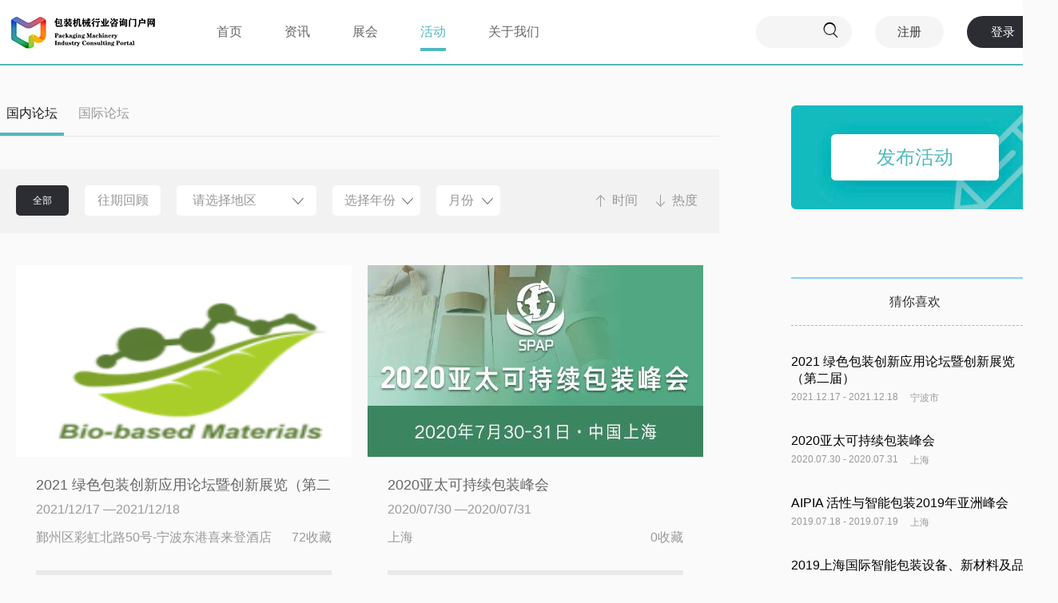

--- FILE ---
content_type: text/html; charset=utf-8
request_url: http://cpmin.com/activity.aspx?province=0&year=0&month=0&ishot=0&time=1&doar=0
body_size: 14090
content:


<!DOCTYPE html>

<html xmlns="http://www.w3.org/1999/xhtml">
<head id="Head1"><meta http-equiv="Content-Type" content="text/html; charset=utf-8" /><title>
	包装机械相关活动论坛-包装机械行业咨询门户网
</title><meta name="keywords" content="包装机械,包装机械行业咨询门户网,包装机械门户网,包装机,包装设备,包装机械展,包装机械论坛,包装机械精英汇,中国包装机械联盟,包装机械网" /><meta name="description" content="包装机械行业咨询门户网致力于中国包装机械行业的发展，为该行业提供包装机械贸易、产品代理、行业信息咨询、二手包装机械交易、包装展会发布、项目合作、品牌营销推广、竞争情报定制、协会和专业院校资源共享、包装机械专利和国家标准咨询、对外进出口贸易支持、国内外同行企业并购等服务。" /><link href="css/WangMeiCommon.css" rel="stylesheet" /><link href="css/WangMeiLayout.css" rel="stylesheet" /><link href="Hui-iconfont/1.0.1/iconfont.css" rel="stylesheet" />
    <script src="scripts/js/jia.js"></script>
    <script src="scripts/jquery/jquery-1.8.0.min.js"></script>
    <link href="css/pageBar.css" rel="stylesheet" />
        <script src="js/baidu.js"></script>        <script src="js/baidu2.js"></script>
</head>
<body class="news_body_bg">
    <form name="form1" method="post" action="./activity.aspx?province=0&amp;year=0&amp;month=0&amp;ishot=0&amp;time=1&amp;doar=0" id="form1">
<div>
<input type="hidden" name="__VIEWSTATE" id="__VIEWSTATE" value="/wEPDwUKLTIzNjk0ODIzNA9kFgICAw9kFggCAQ8WAh4LXyFJdGVtQ291bnQCChYUZg9kFgJmDxUJBjk4MDY5NzUvdXBsb2FkL2ltYWdlcy8xMTg4NDAvMjAyMTA5LzI5LzIwMjEwOTI5MDg0NDU2ODIyLnBuZwY5ODA2OTdBMjAyMSDnu7/[base64]/[base64]/[base64]/[base64]/[base64]/[base64]/[base64]/dGltZT0xJnBhZ2U9MyI+MzwvYT48YSBocmVmPSJhY3Rpdml0eS5hc3B4P3RpbWU9MSZwYWdlPTQiPjQ8L2E+PGE+Li4uPC9hPjxhIGhyZWY9ImFjdGl2aXR5LmFzcHg/dGltZT0xJnBhZ2U9NiI+NjwvYT48YSBocmVmPSJhY3Rpdml0eS5hc3B4P3RpbWU9MSZwYWdlPTIiPuS4i+S4gOmhtTwvYT5kAgMPFgIfAAIKFhRmD2QWAmYPFQUGOTgwNjk3QTIwMjEg57u/[base64]/orrrlnZsKMjAxOS4wNS4xNgoyMDE5LjA1LjE3BuS4iua1t2QCBA9kFgJmDxUFBTEwNjEzKuesrOS4ieWxiuS4reWbveWbvemZheWMluWmhuWTgeaKgOacr+WzsOS8mgoyMDE5LjA0LjExCjIwMTkuMDQuMTIJ5bm/[base64]/[base64]" />
</div>

<div>

	<input type="hidden" name="__VIEWSTATEGENERATOR" id="__VIEWSTATEGENERATOR" value="B47B4A97" />
	<input type="hidden" name="__EVENTVALIDATION" id="__EVENTVALIDATION" value="/wEdAANPBrZaxII3tWYr36xQRa9zgS67KmfQ6hOGhWLDkdSPx834O/GfAV4V4n0wgFZHr3etF1R1bsa2D+q9THReRTIigRWJ6m3OSLM2YZRtQ+qzJA==" />
</div>
        <!--inside_header start-->
        <div class="inside_header">
            <div class="inside_header_n">
                <a href="index.aspx" class="inside_logo"></a>
                <div class="inside_meun">
                    <ul class="inside_meun_ul">
                        <li class="inside_frist_li"><a href="index.aspx" class="inside_frist_a">首页</a></li>
                        <li class="inside_frist_li"><a href="news.aspx" class="inside_frist_a">资讯</a></li>
                        <li class="inside_frist_li"><a href="exhibition.aspx" class="inside_frist_a">展会</a></li>
                        <li class="inside_frist_li"><a href="activity.aspx" class="inside_frist_a" id="inside_frist_on">活动</a></li>
                        <li class="inside_frist_li" style="display:none;"><a href="product.aspx" class="inside_frist_a">产品</a></li>
                        <li class="inside_frist_li" style="display:none;"><a href="javascript:;" class="inside_frist_a">商学院</a></li>
                        <li class="inside_frist_li"><a href="about.aspx" class="inside_frist_a">关于我们</a></li>
                    </ul>

                </div>
                
<div class="inside_header_right">


                    <div class="inside_header_search2" >
                    </div>
                    <input type="text" class="inside_header_search_ipt2" id="txtSearchesch" />

                    <div class="insert_s_btn2" onclick="location='/activity.aspx?keywords='+document.getElementById('txtSearchesch').value">
                        <i class="Hui-iconfont">&#xe709;</i>
                    </div>

                    <a href="register.aspx" class="insert_register">注册</a>
                    <a href="login.aspx" class="insert_login">登录</a>
                </div>



                <div class="clear"></div>

            </div>
        </div>
        <!--inside_header end-->
        <!--inside_news start-->
        <div class="news_box">

            <div class="news_box_left">
                <div class="news_box_left_top">
                    <div class="news_box_left_top_left">
                        <ul class="news_box_left_top_left_ul">
                            
                            <li><a id="news_box_left_top_left_cur" href="activity.aspx?province=0&year=0&month=0&ishot=0&time=1&doar=0">国内论坛</a> </li>
                            <li><a href="activity.aspx?province=0&year=0&month=0&ishot=0&time=1&doar=1">国际论坛</a> </li>
                            
                        </ul>
                    </div>
                    <div class="clear"></div>
                    <div class="news_box_left_top_left_line"></div>
                </div>

                <div class="activity_search">
                    <div class="exhibition_search_n">
                        <div class="exhibition_all" onclick="location='activity.aspx'">全部</div>
                        <div class="exhibition_review"  onclick="location='activity.aspx?cation=past'">往期回顾</div>
                        <div class="exhibition_add">
                            <p>请选择地区</p>
                            <ul>
                                
                                
                                <li data-id="628">海外</li>
                                
                                <li data-id="664">北京市</li>
                                
                                <li data-id="665">天津市</li>
                                
                                <li data-id="666">河北省</li>
                                
                                <li data-id="667">山西省</li>
                                
                                <li data-id="668">内蒙古自治区</li>
                                
                                <li data-id="669">辽宁省</li>
                                
                                <li data-id="670">吉林省</li>
                                
                                <li data-id="671">黑龙江省</li>
                                
                                <li data-id="672">上海市</li>
                                
                                <li data-id="673">江苏省</li>
                                
                                <li data-id="674">浙江省</li>
                                
                                <li data-id="675">安徽省</li>
                                
                                <li data-id="676">福建省</li>
                                
                                <li data-id="677">江西省</li>
                                
                                <li data-id="678">山东省</li>
                                
                                <li data-id="679">河南省</li>
                                
                                <li data-id="680">湖北省</li>
                                
                                <li data-id="681">湖南省</li>
                                
                                <li data-id="682">广东省</li>
                                
                                <li data-id="683">广西壮族自治区</li>
                                
                                <li data-id="684">海南省</li>
                                
                                <li data-id="685">重庆市</li>
                                
                                <li data-id="686">四川省</li>
                                
                                <li data-id="687">贵州省</li>
                                
                                <li data-id="688">云南省</li>
                                
                                <li data-id="689">西藏自治区</li>
                                
                                <li data-id="690">陕西省</li>
                                
                                <li data-id="691">甘肃省</li>
                                
                                <li data-id="692">青海省</li>
                                
                                <li data-id="693">宁夏回族自治区</li>
                                
                                <li data-id="694">新疆维吾尔自治区</li>
                                
                                <li data-id="695">台湾省</li>
                                
                                <li data-id="696">香港特别行政区</li>
                                
                                <li data-id="697">澳门特别行政区</li>
                                
                            </ul>

                        </div>


                        <div class="exhibition_year">
                            <p>选择年份</p>

                            <ul>
                                <li>2010</li>
                                <li>2011</li>
                                <li>2012</li>
                                <li>2013</li>
                                <li>2014</li>
                                <li>2015</li>
                                <li>2016</li>
                                <li>2017</li>
                                <li>2018</li>

                            </ul>
                        </div>

                        <div class="exhibition_month">
                            <p>月份</p>

                            <ul>
                                <li>01</li>
                                <li>02</li>
                                <li>03</li>
                                <li>04</li>
                                <li>05</li>
                                <li>06</li>
                                <li>07</li>
                                <li>08</li>
                                <li>09</li>
                                <li>10</li>
                                <li>11</li>
                                <li>12</li>
                            </ul>

                        </div>


                        

                        <div class="exhibition_time2" onclick="location='activity.aspx?province=0&year=0&month=0&ishot=0&time=2&doar=0'">时间</div>
                        
                        <div class="exhibition_hot" onclick="location='activity.aspx?province=0&year=0&month=0&ishot=1&time=0&doar=0'">热度</div>
                        
                        <div class="clear"></div>
                    </div>

                </div>
                
                        <div class="activity_list">
                            <div class="activity_list_img">
                                <a href="event.aspx?id=980697">
                                    <img src="/upload/images/118840/202109/29/20210929084456822.png" width="420" height="240" /></a>
                            </div>
                            <div class="activity_list_title"><a href="event.aspx?id=980697">2021 绿色包装创新应用论坛暨创新展览（第二届）</a> </div>
                            <div class="activity_list_tite">2021/12/17 —2021/12/18 </div>
                            <div class="activity_list_param">
                                <div class="activity_list_add">鄞州区彩虹北路50号-宁波东港喜来登酒店</div>
                                <div class="activity_list_like">72收藏</div>
                                <div class="clear"></div>
                            </div>

                          

                             <a href="event.aspx?id=980697" class="activity_list_btn2" data-id="980697">活动回顾</a>
                        </div>
                    
                        <div class="activity_list">
                            <div class="activity_list_img">
                                <a href="event.aspx?id=690619">
                                    <img src="/upload/202003/27/202003271615272248.jpg" width="420" height="240" /></a>
                            </div>
                            <div class="activity_list_title"><a href="event.aspx?id=690619">2020亚太可持续包装峰会</a> </div>
                            <div class="activity_list_tite">2020/07/30 —2020/07/31 </div>
                            <div class="activity_list_param">
                                <div class="activity_list_add">上海</div>
                                <div class="activity_list_like">0收藏</div>
                                <div class="clear"></div>
                            </div>

                          

                             <a href="event.aspx?id=690619" class="activity_list_btn2" data-id="690619">活动回顾</a>
                        </div>
                    
                        <div class="activity_list">
                            <div class="activity_list_img">
                                <a href="event.aspx?id=30613">
                                    <img src="/upload/201901/11/201901111100433920.jpg" width="420" height="240" /></a>
                            </div>
                            <div class="activity_list_title"><a href="event.aspx?id=30613">2019上海国际智能包装设备、新材料及品牌创意论坛</a> </div>
                            <div class="activity_list_tite">2019/05/16 —2019/05/17 </div>
                            <div class="activity_list_param">
                                <div class="activity_list_add">上海世博展览馆•SWEECC</div>
                                <div class="activity_list_like">0收藏</div>
                                <div class="clear"></div>
                            </div>

                          

                             <a href="event.aspx?id=30613" class="activity_list_btn2" data-id="30613">活动回顾</a>
                        </div>
                    
                        <div class="activity_list">
                            <div class="activity_list_img">
                                <a href="event.aspx?id=10613">
                                    <img src="/upload/201901/04/201901041558438507.jpg" width="420" height="240" /></a>
                            </div>
                            <div class="activity_list_title"><a href="event.aspx?id=10613">第三届中国国际化妆品技术峰会</a> </div>
                            <div class="activity_list_tite">2019/04/11 —2019/04/12 </div>
                            <div class="activity_list_param">
                                <div class="activity_list_add">广州汇华希尔顿逸林酒店</div>
                                <div class="activity_list_like">0收藏</div>
                                <div class="clear"></div>
                            </div>

                          

                             <a href="event.aspx?id=10613" class="activity_list_btn2" data-id="10613">活动回顾</a>
                        </div>
                    
                        <div class="activity_list">
                            <div class="activity_list_img">
                                <a href="event.aspx?id=611">
                                    <img src="/upload/201905/23/201905231723343892.jpg" width="420" height="240" /></a>
                            </div>
                            <div class="activity_list_title"><a href="event.aspx?id=611">AIPIA 活性与智能包装2019年亚洲峰会</a> </div>
                            <div class="activity_list_tite">2019/07/18 —2019/07/19 </div>
                            <div class="activity_list_param">
                                <div class="activity_list_add">上海市静安区愚园路1号上海市宏安瑞士大酒店</div>
                                <div class="activity_list_like">0收藏</div>
                                <div class="clear"></div>
                            </div>

                          

                             <a href="event.aspx?id=611" class="activity_list_btn2" data-id="611">活动回顾</a>
                        </div>
                    
                        <div class="activity_list">
                            <div class="activity_list_img">
                                <a href="event.aspx?id=548">
                                    <img src="/upload/201806/26/201806260844440887.png" width="420" height="240" /></a>
                            </div>
                            <div class="activity_list_title"><a href="event.aspx?id=548">2018亚洲功能性饮料创新峰会</a> </div>
                            <div class="activity_list_tite">2018/09/20 —2018/09/21 </div>
                            <div class="activity_list_param">
                                <div class="activity_list_add">上海</div>
                                <div class="activity_list_like">0收藏</div>
                                <div class="clear"></div>
                            </div>

                          

                             <a href="event.aspx?id=548" class="activity_list_btn2" data-id="548">活动回顾</a>
                        </div>
                    
                        <div class="activity_list">
                            <div class="activity_list_img">
                                <a href="event.aspx?id=544">
                                    <img src="/upload/87/201806/21/201806210931599640.jpg" width="420" height="240" /></a>
                            </div>
                            <div class="activity_list_title"><a href="event.aspx?id=544">第二届中国国际化妆品技术峰会（InnoCosme2018）</a> </div>
                            <div class="activity_list_tite">2018/09/25 —2018/09/26 </div>
                            <div class="activity_list_param">
                                <div class="activity_list_add">上海扬子江万丽大酒店</div>
                                <div class="activity_list_like">0收藏</div>
                                <div class="clear"></div>
                            </div>

                          

                             <a href="event.aspx?id=544" class="activity_list_btn2" data-id="544">活动回顾</a>
                        </div>
                    
                        <div class="activity_list">
                            <div class="activity_list_img">
                                <a href="event.aspx?id=522">
                                    <img src="/Uploads/UserDirs/1/1/87/LogoImage2dcb3887a83ba21ad53903151f393ed8.jpg" width="420" height="240" /></a>
                            </div>
                            <div class="activity_list_title"><a href="event.aspx?id=522">2018食品饮料创新论坛（FBIF2018）</a> </div>
                            <div class="activity_list_tite">2018/04/18 —2018/04/20 </div>
                            <div class="activity_list_param">
                                <div class="activity_list_add">上海市</div>
                                <div class="activity_list_like">1收藏</div>
                                <div class="clear"></div>
                            </div>

                          

                             <a href="event.aspx?id=522" class="activity_list_btn2" data-id="522">活动回顾</a>
                        </div>
                    
                        <div class="activity_list">
                            <div class="activity_list_img">
                                <a href="event.aspx?id=516">
                                    <img src="/upload/201806/26/201806261402234784.jpg" width="420" height="240" /></a>
                            </div>
                            <div class="activity_list_title"><a href="event.aspx?id=516">荷兰活性与智能包装工业协会2018年中国峰会</a> </div>
                            <div class="activity_list_tite">2018/07/12 —2018/07/12 </div>
                            <div class="activity_list_param">
                                <div class="activity_list_add">新国际博览中心N5馆M50会议室</div>
                                <div class="activity_list_like">0收藏</div>
                                <div class="clear"></div>
                            </div>

                          

                             <a href="event.aspx?id=516" class="activity_list_btn2" data-id="516">活动回顾</a>
                        </div>
                    
                        <div class="activity_list">
                            <div class="activity_list_img">
                                <a href="event.aspx?id=494">
                                    <img src="/Uploads/UserDirs/1/1/87/LogoImagef16f0da84df3b15bffdbed0bbcb23d3f.jpg" width="420" height="240" /></a>
                            </div>
                            <div class="activity_list_title"><a href="event.aspx?id=494">2018中国（亚洲）快消品包装创新高峰论坛</a> </div>
                            <div class="activity_list_tite">2018/04/26 —2018/04/28 </div>
                            <div class="activity_list_param">
                                <div class="activity_list_add">待定</div>
                                <div class="activity_list_like">0收藏</div>
                                <div class="clear"></div>
                            </div>

                          

                             <a href="event.aspx?id=494" class="activity_list_btn2" data-id="494">活动回顾</a>
                        </div>
                    



                <div class="clear"></div>

                <div id="PageContent" class="page_nav" style="padding-top: 50px; padding-bottom: 60px;"><a id="disabled">上一页</a><a id="selected">1</a><a href="activity.aspx?time=1&page=2">2</a><a href="activity.aspx?time=1&page=3">3</a><a href="activity.aspx?time=1&page=4">4</a><a>...</a><a href="activity.aspx?time=1&page=6">6</a><a href="activity.aspx?time=1&page=2">下一页</a></div>

                <div class="clear"></div>
            </div>
            <div class="news_box_right">

                <a href="issue.aspx" class="news_box_right_top">发布活动</a>
                <div class="news_youlike_title">
                    猜你喜欢
                </div>


                
                        <div class="activity_youlike_list">
                            <div class="activity_youlike_list_title"><a href="event.aspx?id=980697">2021 绿色包装创新应用论坛暨创新展览（第二届）</a></div>
                            <div class="activity_youlike_list_time">2021.12.17 - 2021.12.18   </div>
                            <div class="activity_youlike_list_add">宁波市</div>
                            <div class="clear"></div>
                        </div>
                    
                        <div class="activity_youlike_list">
                            <div class="activity_youlike_list_title"><a href="event.aspx?id=690619">2020亚太可持续包装峰会</a></div>
                            <div class="activity_youlike_list_time">2020.07.30 - 2020.07.31   </div>
                            <div class="activity_youlike_list_add">上海</div>
                            <div class="clear"></div>
                        </div>
                    
                        <div class="activity_youlike_list">
                            <div class="activity_youlike_list_title"><a href="event.aspx?id=611">AIPIA 活性与智能包装2019年亚洲峰会</a></div>
                            <div class="activity_youlike_list_time">2019.07.18 - 2019.07.19   </div>
                            <div class="activity_youlike_list_add">上海</div>
                            <div class="clear"></div>
                        </div>
                    
                        <div class="activity_youlike_list">
                            <div class="activity_youlike_list_title"><a href="event.aspx?id=30613">2019上海国际智能包装设备、新材料及品牌创意论坛</a></div>
                            <div class="activity_youlike_list_time">2019.05.16 - 2019.05.17   </div>
                            <div class="activity_youlike_list_add">上海</div>
                            <div class="clear"></div>
                        </div>
                    
                        <div class="activity_youlike_list">
                            <div class="activity_youlike_list_title"><a href="event.aspx?id=10613">第三届中国国际化妆品技术峰会</a></div>
                            <div class="activity_youlike_list_time">2019.04.11 - 2019.04.12   </div>
                            <div class="activity_youlike_list_add">广州市</div>
                            <div class="clear"></div>
                        </div>
                    
                        <div class="activity_youlike_list">
                            <div class="activity_youlike_list_title"><a href="event.aspx?id=544">第二届中国国际化妆品技术峰会（InnoCosme2018）</a></div>
                            <div class="activity_youlike_list_time">2018.09.25 - 2018.09.26   </div>
                            <div class="activity_youlike_list_add">上海</div>
                            <div class="clear"></div>
                        </div>
                    
                        <div class="activity_youlike_list">
                            <div class="activity_youlike_list_title"><a href="event.aspx?id=548">2018亚洲功能性饮料创新峰会</a></div>
                            <div class="activity_youlike_list_time">2018.09.20 - 2018.09.21   </div>
                            <div class="activity_youlike_list_add">上海</div>
                            <div class="clear"></div>
                        </div>
                    
                        <div class="activity_youlike_list">
                            <div class="activity_youlike_list_title"><a href="event.aspx?id=516">荷兰活性与智能包装工业协会2018年中国峰会</a></div>
                            <div class="activity_youlike_list_time">2018.07.12 - 2018.07.12   </div>
                            <div class="activity_youlike_list_add">上海</div>
                            <div class="clear"></div>
                        </div>
                    
                        <div class="activity_youlike_list">
                            <div class="activity_youlike_list_title"><a href="event.aspx?id=494">2018中国（亚洲）快消品包装创新高峰论坛</a></div>
                            <div class="activity_youlike_list_time">2018.04.26 - 2018.04.28   </div>
                            <div class="activity_youlike_list_add">上海</div>
                            <div class="clear"></div>
                        </div>
                    
                        <div class="activity_youlike_list">
                            <div class="activity_youlike_list_title"><a href="event.aspx?id=522">2018食品饮料创新论坛（FBIF2018）</a></div>
                            <div class="activity_youlike_list_time">2018.04.18 - 2018.04.20   </div>
                            <div class="activity_youlike_list_add">上海</div>
                            <div class="clear"></div>
                        </div>
                    


            </div>

            <div class="clear">
            </div>


        </div>
        <!--inside_exhibition end-->


        
<!--link start-->
<div class="index_link">
    <div class="index_link_n">

        <div class="index_link_top">
            <div class="index_link_top_left"></div>
            <div class="index_link_top_right">友情链接</div>
            <div class="clear"></div>
        </div>

        <div class="index_link_bottom">


              <div id="demo">
                <div id="indemo">
                    <div id="demo1">


            

                                   <ul>

                
                        <li><a href="https://adlnk.cn/e7pkZo5" title="">
                            <img src="/upload/202509/18/202509181531193444.jpg" onerror="this.src='/images/noImg.jpg'" width="208" height="80" alt="" /></a> </li>
                    
                        <li><a href="https://adlnk.cn/eQMoqKe" title="">
                            <img src="/upload/202506/23/202506231452067143.jpg" onerror="this.src='/images/noImg.jpg'" width="208" height="80" alt="" /></a> </li>
                    
                        <li><a href="https://www.swop-online.com/links?id=1598" title="">
                            <img src="/upload/202504/14/202504141112163278.png" onerror="this.src='/images/noImg.jpg'" width="208" height="80" alt="" /></a> </li>
                    
                        <li><a href="https://mp.weixin.qq.com/mp/appmsgalbum?__biz=MzkyNDY0Nzg0Nw==&amp;action=getalbum&amp;album_id=3498408857326288897#wechat_redirect" title="">
                            <img src="/upload/202406/14/202406141349039200.jpg" onerror="this.src='/images/noImg.jpg'" width="208" height="80" alt="" /></a> </li>
                    
                        <li><a href="http://www.cpp114.com" title="">
                            <img src="/upload/201904/28/201904281211424503.jpg" onerror="this.src='/images/noImg.jpg'" width="208" height="80" alt="" /></a> </li>
                    
                        <li><a href="https://www.cosmoprof-asia.com/en-us/" title="">
                            <img src="/upload/201904/29/201904291631005989.gif" onerror="this.src='/images/noImg.jpg'" width="208" height="80" alt="" /></a> </li>
                    
                        <li><a href="https://www.21food.cn/" title="">
                            <img src="/upload/201904/28/201904281156202165.jpg" onerror="this.src='/images/noImg.jpg'" width="208" height="80" alt="" /></a> </li>
                    
                        <li><a href="http://www.cnfood114.com/" title="">
                            <img src="/upload/201904/28/201904281437356984.jpg" onerror="this.src='/images/noImg.jpg'" width="208" height="80" alt="" /></a> </li>
                    
            </ul>




                        <div id="demo2">
                        </div>
                    </div>
                </div>
                <script type="text/javascript">
                    var speed = 20;
                    var tab = document.getElementById("demo");
                    var tab1 = document.getElementById("demo1");
                    var tab2 = document.getElementById("demo2");
                    tab2.innerHTML = tab1.innerHTML;
                    function Marquee() {
                        if (tab2.offsetWidth - tab.scrollLeft <= 0)
                            tab.scrollLeft -= tab1.offsetWidth
                        else {
                            tab.scrollLeft++;
                        }
                    }
                    var MyMar = setInterval(Marquee, speed);
                    tab.onmouseover = function () { clearInterval(MyMar) };
                    tab.onmouseout = function () { MyMar = setInterval(Marquee, speed) };
                </script>
            </div>
 

        </div>

    </div>

</div>
<!--link end-->


<!--footer start-->
<div class="footer">
    <div class="footer_top">
        <div class="footer_top_n">
            <div class="footer_top_1">

                <div class="footer_top_title">
                    关于我们
                </div>
                <ul class="footer_ul">
                    <li><a href="about.aspx">公司简介</a> </li>
                    <li><a href="product.aspx">产品中心</a> </li>
                </ul>


            </div>
            <div class="footer_line"></div>

            <div class="footer_top_2">

                <div class="footer_top_title">
                    帮助中心
                </div>
                <ul class="footer_ul">
                    <li><a href="javascript:;" onclick="msg()">在线留言</a> </li>
                    <li><a href="contact.aspx">联系我们</a> </li>
                </ul>


            </div>

            <div class="footer_line"></div>
            <div class="footer_top_3">

                <div class="footer_top_3_title">关注我们</div>



                <div class="footer_wb" onclick="jiathis_sendto('tsina');return false;">

                    <div class="footer_wb_top"></div>
                    <div class="footer_wb_text"><a href="https://weibo.com/u/3171880605" target="_blank">新浪微博</a></div>
                </div>

                <div class="footer_wx">
                    <div class="footer_wx_top"></div>
                    <div class="footer_wb_text footer_wx_text">微信公众号

                        <div class="footer_wb_img"></div>
                    </div>

                </div>

            </div>
            <div class="footer_line"></div>


            <div class="footer_top_4">

                <div class="footer_top_4_title">客服热线</div>

                <div class="footer_top_4_left"></div>
                <div class="footer_top_4_right">+86 21 6504 1828 </div>
                <div class="clear"></div>
            </div>
            <div class="clear"></div>

        </div>


    </div>
    <div class="copyright">

        <div class="copyright_top">
            <a href="contact.aspx">联系我们</a> | <a href="disclaimer.aspx">免责申明</a> | <a href="javascript:;" onclick="msg()">在线留言</a> | <a href="about.aspx">关于我们</a> | <a href="link.aspx">友情链接</a> 
        </div>
        <div class="copyright_text">Copyright © 2012-2017 CPMIN <a href="https://beian.miit.gov.cn/"> 沪ICP备15048574号-3</a></div>
    </div>

</div>
<!--footer end-->


<form id="messageForm" >
<!--msg start-->
<div class="messages_box">
    <div class="messages_box_n">
        <div class="messages_box_title">
            在线留言
                    <div class="messages_box_close">

                        <i class="Hui-iconfont">&#xe6a6;</i>
                    </div>
        </div>

        <div class="messages_list">

            <div class="messages_list_left">
                姓名            </div>
            <div class="messages_list_right">
                <input type="text" class="msg_text"  id="txtUserName" name="txtUserName"  required />
            </div>
            <div class="clear"></div>
        </div>
        <div class="messages_list">

            <div class="messages_list_left">
                电话            </div>
            <div class="messages_list_right">
                <input type="text" class="msg_text" id="txtUserTel" name="txtUserTel" required />
            </div>
            <div class="clear"></div>
        </div>

        <div class="messages_list">

            <div class="messages_list_left">
                留言内容            </div>
            <div class="messages_list_right">
         
                <textarea  cols="20" rows="2" id="txtContent" name="txtContent" required ></textarea>
            </div>
            <div class="clear"></div>
        </div>

              <div class="messages_list">

            <div class="messages_list_left">
               验证码            </div>
            <div class="messages_list_right">
                   <input id="txtCode" name="txtCode" type="text" class="input small" style="float:left;"  required />
               <img id="yzm_img" width="60" height="35" src="/tools/verify_code.ashx" style="float:left;">
              
                  <a id="kanbuq" href="javascript:;"  style="float:left; display:block; height:35px; line-height:35px; text-decoration:none; margin-left:8px; color:#222;">看不清，换一张</a>
            </div>
            <div class="clear"></div>
        </div>

        <p style="padding-left:150px;">
        <input type="submit" name="Uc_Footer1$Button1" value="提交留言" id="Uc_Footer1_Button1" class="msg_btn" />
        </p>
    </div>

</div>
</form>

    <script src="/scripts/jquery.validate/jquery.validate.js"></script>
    <script src="/scripts/jquery.validate/messages_cn.js"></script>
<script type="text/javascript">
    function msg() {

        $(".messages_box").css("display", "block");
    }

    $(function () {

        $(".footer_wx_text").hover(function () {

            $(".footer_wb_img").css("display", "block");
        }, function () {

            $(".footer_wb_img").css("display", "none");
        })
        $(".messages_box_close").click(function () {

            $(".messages_box").css("display", "none");

        })

        $("#kanbuq").click(function () {
            $("#yzm_img").attr("src", $("#yzm_img").attr("src") + "?" + new Date().getTime());
        });
        $("#yzm_img").click(function () {
            $("#yzm_img").attr("src", $("#yzm_img").attr("src") + "?" + new Date().getTime());
        });

    

        $(".insert_tx").hover(function () {

            $(".insert_tx_tan").css("display", "block");
        }, function () {
            $(".insert_tx_tan").css("display", "none");

        })
        // 
        $("#form1").validate({
        submitHandler: function (form) {
            var postdata = {};
            postdata.txtUserName = $("#txtUserName").val();
            postdata.txtUserTel = $("#txtUserTel").val();
            postdata.txtContent = $("#txtContent").val();
            postdata.txtCode = $("#txtCode").val();
        

            $.post("/tools/submit_ajax.ashx?action=feedback_add", postdata, function (data) {
                alert(data.msg);
                if (data.status == 1) { location = "?"; }
            }, "json")

            return false;
        }
    });
    //end
    })

</script>


        <form id="form2">
            <!--sign_up_box start-->
            <div class="sign_up_box">

                <div class="sign_up_box_n">

                    <div class="sign_up_box_title">
                        2018中国（亚洲）快销品包装创新高峰论坛
                    <div class="sign_up_box_close">

                        <i class="Hui-iconfont">&#xe6a6;</i>
                    </div>
                    </div>


                    <div class="sign_up_list">
                        <div class="sign_up_list_left"><span>*</span>姓名</div>
                        <div class="sign_up_list_right">
                            <input type="text" class="sign_up_text" id="realname" required value="" />
                        </div>
                        <div class="clear"></div>
                    </div>

                    <div class="sign_up_list">
                        <div class="sign_up_list_left"><span>*</span>邮箱</div>
                        <div class="sign_up_list_right">
                            <input type="text" class="sign_up_text" required value="" />
                        </div>
                        <div class="clear"></div>
                    </div>

                    <div class="sign_up_list">
                        <div class="sign_up_list_left"><span>*</span>手机</div>
                        <div class="sign_up_list_right">
                            <input type="text" class="sign_up_text" required value="" />
                        </div>
                        <div class="clear"></div>
                    </div>


                    <div class="sign_up_list">
                        <div class="sign_up_list_left"><span>*</span>公司</div>
                        <div class="sign_up_list_right">
                            <input type="text" class="sign_up_text" required value="" />
                        </div>
                        <div class="clear"></div>
                    </div>

                    <div class="sign_up_list">
                        <div class="sign_up_list_left"><span>*</span>公司地址</div>
                        <div class="sign_up_list_right">
                            <input type="text" class="sign_up_text" id="companyaddress" />
                        </div>
                        <div class="clear"></div>
                    </div>

                    <div class="sign_up_list">
                        <div class="sign_up_list_left"><span>*</span>行业</div>
                        <div class="sign_up_list_right">
                            <input type="text" class="sign_up_text" id="industryname" required />
                        </div>
                        <div class="clear"></div>
                    </div>

                    <div class="sign_up_list">
                        <div class="sign_up_list_left"><span>*</span>部门</div>
                        <div class="sign_up_list_right">
                            <input type="text" class="sign_up_text" id="workname" required />
                        </div>
                        <div class="clear"></div>
                    </div>
                    <div class="sign_up_list">
                        <div class="sign_up_list_left"><span>*</span>职位</div>
                        <div class="sign_up_list_right">
                            <input type="text" class="sign_up_text" id="posname" required />
                        </div>
                        <div class="clear"></div>
                    </div>

                    <div class="sign_up_list">
                        <div class="sign_up_list_left"><span>*</span>参加人数</div>
                        <div class="sign_up_list_right">
                            <input type="text" class="sign_up_text" id="partcount" required value="1" />
                        </div>
                        <div class="clear"></div>
                    </div>

                    <div class="clear"></div>
                    <div class="sign_up_box_text">如果您已经<a href="register.aspx">注册</a> ，建议您先<a href="login.aspx">登录</a>，系统将自动提取所需信息，不用重复填写</div>

                    <div class="sign_up_btn_out">
                        <input type="submit" name="Button1" value="提交信息" id="Button1" class="sign_up_btn" />
                    </div>

                </div>


            </div>
            <!--sign_up_box end-->
        </form>
        <script src="/scripts/jquery.validate/jquery.validate.js"></script>
        <script src="/scripts/jquery.validate/messages_cn.js"></script>
        <script type="text/javascript" src="scripts/addFavorite.js"></script>
        <script type="text/javascript">
            var id;
            $(function () {

                $(".activity_list_btn").click(function () {
                    id = $(this).attr("data-id");
                    $(".sign_up_box").css("display", "block");
                    $(".sign_up_box_title_l").html($(this).attr("title"));
                })

                $(".sign_up_box_close").click(function () {


                    $(".sign_up_box").css("display", "none");
                })



                $(".exhibition_add p").click(function () {
                    $(".exhibition_add ul").css("display", "block");
                })
                $(".exhibition_add ul").hover(function () {
                    $(this).css("display", "block");

                }, function () {

                    $(this).css("display", "none");
                })

                $(".exhibition_add ul li").click(function () {
                    $(".exhibition_add p").html($(this).html());
                    location = "activity.aspx?province=" + $(this).attr("data-id") + "&year=0&month=0&ishot=0&time=1&doar=0";
                })

                

                $(".exhibition_year p").click(function () {
                    $(".exhibition_year ul").css("display", "block");
                })
                $(".exhibition_year ul").hover(function () {
                    $(this).css("display", "block");

                }, function () {

                    $(this).css("display", "none");
                })

                $(".exhibition_year ul li").click(function () {
                    $(".exhibition_year p").html($(this).html());
                    location = "activity.aspx?province=0&year=" + $(this).html() + "&month=0&ishot=0&time=1&doar=0";
                })

                $(".exhibition_month p").click(function () {
                    $(".exhibition_month ul").css("display", "block");
                })
                $(".exhibition_month ul").hover(function () {
                    $(this).css("display", "block");

                }, function () {

                    $(this).css("display", "none");
                })

                $(".exhibition_month ul li").click(function () {
                    $(".exhibition_month p").html($(this).html());
                    location.href = "activity.aspx?province=0&year=0&month=" + $(this).html() + "&ishot=0&time=1&doar=0";
                })


                /*$(".exhibition_time").click(function () {

                    $(this).css("display", "none");

                    $(".exhibition_time2").css("display", "block");
                })

                $(".exhibition_time2").click(function () {

                    $(this).css("display", "none");

                    $(".exhibition_time").css("display", "block");
                })

                $(".exhibition_hot").click(function () {

                    $(this).css("display", "none");

                    $(".exhibition_hot2").css("display", "block");
                })

                $(".exhibition_hot2").click(function () {

                    $(this).css("display", "none");

                    $(".exhibition_hot").css("display", "block");
                })*/
                //jQuery("#MyForm").validate();
                $("#form2").validate({
                    submitHandler: function (form) {
                        var postdata = {};
                        postdata.realname = $("#realname").val();
                        postdata.cellphone = $("#cellphone").val();
                        postdata.companyName = $("#companyName").val();
                        postdata.email = $("#email").val();
                        postdata.industryname = $("#industryname").val();
                        postdata.workname = $("#workname").val();
                        postdata.posname = $("#posname").val();
                        postdata.partcount = $("#partcount").val();
                        postdata.categoryId = 2;
                        postdata.id = id;

                        $.post("/tools/submit_ajax.ashx?action=user_joininfo", postdata, function (data) {
                            alert(data.msg);
                            if (data.status == 1) { location = "activity.aspx"; }
                        }, "json")

                        return false;
                    }
                });
                //end

            })
        </script>



    </form>
</body>
</html>


--- FILE ---
content_type: text/css
request_url: http://cpmin.com/css/WangMeiCommon.css
body_size: 452
content:
/*通用样式*/
* {
    margin: 0px;
    padding: 0px;
}

body {
    font-family: "微软雅黑","Arial","sans-serif";
    font-size: 12px;
    color: #000;
    margin: 0px;
    padding: 0px;
    background:#fff;
}

ol, ul {
    list-style: none;
}

table {
    border-collapse: collapse;
    border-spacing: 0;
}

img {
    border-style: none;
    border-color: inherit;
    border-width: medium;
    _display: block;
}

.clear {
    clear: both;
    height: 0px;
    line-height: 0px;
    font-size: 0px;
}
/*通用结束*/


--- FILE ---
content_type: text/css
request_url: http://cpmin.com/css/WangMeiLayout.css
body_size: 16380
content:
* {
    padding: 0px;
    margin: 0px;
}


.clearfix:after {
    content: ".";
    display: block;
    height: 0;
    clear: both;
    visibility: hidden;
}

*html .clearfix {
    height: 1%;
}

.index {
    background: #10102a url(../images/header_bg.jpg) repeat-y;
}

.header {
    height: 160px;
    background: #10102a url(../images/header_bg.jpg) repeat-y;
}

.header_n {
    width: 1324px;
    margin: 0 auto;
    height: 160px;
}

.header_left {
    width: 366px;
    float: left;
    height: 160px;
    background: #0f1029;
}

.header_right {
    width: 918px;
    float: left;
    height: 160px;
    background: #fff;
    padding-left: 60px;
}

.logo {
    display: block;
    width: 334px;
    background: url(../images/logo.jpg) no-repeat center center;
    height: 160px;
}

.header_right {
    width: 860px;
    float: right;
    height: 160px;
}

.header_right_top {
    height: 92px;
    position: relative;
}

.search {
    width: 410px;
    height: 40px;
    background: #f5f5f5;
    border-radius: 50px;
    margin-top: 20px;
    position: relative;
    float: left;
}

.search_ipt {
    width: 366px;
    height: 40px;
    border: 0px;
    background: none;
    text-indent: 24px;
    font-size: 16px;
    color: #999;
    position: absolute;
    left: 0px;
    top: 0px;
}

.s_btn {
    height: 40px;
    position: absolute;
    left: 366px;
    width: 44px;
    color: #2c2c2c;
    font-size: 16px;
    line-height: 40px;
    cursor: pointer;
}

.header_user_info {
    float: right;
    margin-top: 20px;
    height: 40px;
    position: relative;
}

.header_register {
    width: 100px;
    height: 40px;
    background: #f5f5f5;
    border-radius: 50px;
    display: block;
    line-height: 40px;
    text-align: center;
    position: absolute;
    top: 0px;
    right: 110px;
    color: #333;
    text-decoration: none;
    font-size: 15px;
}

.header_login {
    width: 100px;
    height: 40px;
    background: #2c2d32;
    border-radius: 50px;
    display: block;
    line-height: 40px;
    text-align: center;
    position: absolute;
    top: 0px;
    right: 0px;
    color: #fff;
    text-decoration: none;
    font-size: 15px;
}

.header_right_bottom {
    margin-top: 50px;
    height: 30px;
}

.meun_ul {
    height: 30px;
}

.first_li {
    display: inline-block;
    height: 30px;
    padding: 0px 62px 0px 0px;
}

.first_a {
    display: block;
    height: 26px;
    text-decoration: none;
    font-size: 16px;
    color: #696971;
}

    .first_a:hover {
        color: #52b8bc;
        border-bottom: 4px solid #52b8bc;
    }

#cur {
    color: #52b8bc;
    border-bottom: 4px solid #52b8bc;
}

.index_news {
    width: 1324px;
    margin: 0 auto;
}

.index_news_left {
    width: 400px;
    float: left;
}

.index_news_right {
    width: 916px;
    float: left;
    background: #fff;
}

.news_banner {
    width: 310px;
    height: 310px;
    margin-top: 115px;
    margin-left: 28px;
    position: relative;
}

.news_banner_line {
    width: 40px;
    height: 4px;
    background: #52b8bc;
    position: absolute;
    top: 26px;
    left: -20px;
}

.news_banner_title {
    margin-top: 65px;
}

.news_banner_title_line {
    height: 4px;
    width: 40px;
    background: #52b8bc;
    margin-left: 28px;
}

.news_banner_title_text {
    height: 44px;
    border-bottom: 1px solid #15213a;
    margin-top: 20px;
    font-size: 24px;
    color: #52b8bc;
    width: 370px;
    margin-left: 20px;
}

.index_news_left_list {
    margin-top: 40px;
    height: 132px;
    position: relative;
}

.index_news_left_list_title {
    color: #fff;
    font-size: 16px;
    width: 320px;
    margin-left: 20px;
}

    .index_news_left_list_title a {
        color: #fff;
        font-size: 16px;
        width: 320px;
        text-decoration: none;
    }

.index_news_left_list_body {
    color: #d8d8d8;
    font-size: 14px;
    margin-left: 20px;
    margin-top: 10px;
    width: 345px;
}

.index_news_left_list_param {
    margin-top: 15px;
    color: #52b8bc;
}

.index_news_left_list_param_l {
    width: 180px;
    float: left;
    text-indent: 20px;
    font-size: 14px;
}

.index_news_left_list_line {
    height: 5px;
    width: 50px;
    background: #161730;
    position: absolute;
    bottom: 0px;
    left: 20px;
}

.index_news_right_title {
    margin-top: 75px;
    height: 40px;
    line-height: 40px;
    width: 856px;
    margin-left: 60px;
    color: #52b8bc;
    font-size: 25px;
}

.index_news_right_title_line {
    width: 856px;
    margin-left: 60px;
}

.index_news_right_title_line_left {
    width: 100px;
    float: left;
    height: 4px;
    background: #52b8bc;
}

.index_news_right_title_line_right {
    width: 756px;
    float: right;
    height: 1px;
    background: #f0f0f0;
    font-size: 0px;
    line-height: 0px;
    margin-top: 1px;
}

.index_news_right_list {
    width: 856px;
    margin-left: 60px;
    margin-top: 50px;
    height: 200px;
}

.index_news_right_list_left {
    width: 310px;
    height: 200px;
    float: left;
}

    .index_news_right_list_left img {
        border-radius: 2px;
    }

.index_news_right_list_right {
    margin-left: 65px;
    width: 481px;
    float: right;
}

.index_news_right_list_right_title {
    font-size: 18px;
    width: 400px;
    margin-top: 20px;
}

    .index_news_right_list_right_title a {
        color: #000;
        text-decoration: none;
    }

.index_news_right_list_right_body {
    color: #999;
    font-size: 14px;
    margin-top: 24px;
}

.index_news_right_list_param {
    margin-top: 20px;
}

.param_text {
    color: #00084d;
    font-size: 14px;
}

.param_dian {
    font-weight: bold;
    color: #999;
}

.param_time {
    color: #999;
}

.index_news_right_list_param_1 {
    float: left;
}

.index_news_right_list_param_2 {
    background: url(../images/view.jpg) no-repeat left 4px;
    float: left;
    width: 60px;
    height: 24px;
    text-indent: 25px;
    margin-left: 18px;
    color: #999;
    padding-top: 1px;
}

.index_news_right_list_param_3 {
    background: url(../images/start.jpg) no-repeat left 0px;
    float: left;
    width: 70px;
    height: 24px;
    text-indent: 25px;
    margin-left: 18px;
    color: #999;
    padding-top: 2px;
}

.index_news_right_more {
    width: 310px;
    height: 110px;
    margin-left: 60px;
}

.index_news_right_more_left {
    height: 1px;
    background: #d5d5d5;
    line-height: 0px;
    margin-left: 58px;
    float: left;
    margin-top: 47px;
    width: 47px;
}

.index_news_right_more_center {
    width: 103px;
    font-size: 16px;
    color: #686b74;
    float: left;
    margin-top: 36px;
    text-align: center;
    cursor: pointer;
}

.index_news_right_more_right {
    height: 1px;
    background: #d5d5d5;
    line-height: 0px;
    float: left;
    margin-top: 47px;
    width: 47px;
}

.index_video {
    background: #10102a;
    padding-bottom: 60px;
}


.index_video_n {
    width: 1324px;
    margin: 0 auto;
}

.index_video_top {
    padding-top: 45px;
}

.index_video_line {
    width: 40px;
    height: 4px;
    background: #52b8bc;
    margin-left: 28px;
}

.index_video_top_left {
    width: 156px;
    height: 82px;
    line-height: 82px;
    font-size: 24px;
    color: #fff;
    text-indent: 25px;
    float: left;
}

.index_video_top_center {
    width: 1100px;
    float: left;
    height: 1px;
    background: #637397;
    margin-top: 44px;
}

.index_video_top_right {
    width: 54px;
    text-align: center;
    line-height: 82px;
    float: right;
    color: #fff;
    font-size: 16px;
    color: #848a98;
}

.index_video_bottom {
    margin-top: 10px;
}

.index_video_bottom_left {
    width: 970px;
    float: left;
    margin-left: 28px;
}

.video_title {
    color: #fff;
    font-size: 30px;
    margin-top: 20px;
}

.video_views {
    font-size: 18px;
    color: #b6bed2;
}

.index_video_bottom_right {
    width: 310px;
    float: right;
    margin-top: 10px;
}

.index_video_list_left {
    width: 90px;
    height: 56px;
    float: left;
}

    .index_video_list_left img {
        border-radius: 1px;
    }

.index_video_list_right {
    width: 182px;
    float: left;
    margin-left: 20px;
}

.index_video_list_right_p1 {
    font-size: 18px;
    color: #fff;
    overflow: hidden;
    cursor: pointer;
    height: 26px;
}

.index_video_list_right_p2 {
    color: #848a99;
    font-size: 18px;
}

.index_video_list {
    margin-bottom: 30px;
}

.index_box {
}

.index_box_n {
    width: 1324px;
    margin: 0 auto;
}

.index_products {
    width: 400px;
    float: left;
}

.index_products_line {
    width: 40px;
    height: 4px;
    background: #52b8bc;
    margin-left: 28px;
    margin-top: 40px;
}



.index_products_title {
    height: 82px;
    line-height: 82px;
    color: #52b8bc;
    font-size: 24px;
    text-indent: 25px;
}

.index_products_list {
    width: 310px;
    height: 200px;
    margin-left: 25px;
    position: relative;
    margin-top: 25px;
}

.index_products_list_title {
    height: 50px;
    text-align: center;
    background: rgba(0,0,0,0.5);
    color: #fff;
    position: absolute;
    bottom: 0px;
    left: 0px;
    width: 100%;
    line-height: 50px;
    font-size: 18px;
}

.index_products_more {
    width: 310px;
    margin-left: 25px;
}

.index_products_more_left {
    width: 47px;
    height: 1px;
    background: #fff;
    float: left;
    margin-left: 47px;
    margin-top: 47px;
}

.index_products_more_center {
    width: 103px;
    text-align: center;
    float: left;
    font-size: 16px;
    margin-top: 38px;
    color: #d5d5d5;
}

.index_products_more_right {
    width: 47px;
    height: 1px;
    background: #fff;
    float: left;
    margin-top: 47px;
}

.index_exhibition {
    width: 924px;
    float: right;
    background: #fff;
    padding-bottom: 30px;
}

.index_exhibition_title {
    margin-top: 70px;
}

.index_exhibition_title_left {
    width: 40px;
    height: 4px;
    background: #52b8bc;
    margin-left: 60px;
    margin-top: 15px;
    float: left;
}

.index_exhibition_title_right {
    font-size: 24px;
    color: #52b8bc;
    height: 30px;
    line-height: 30px;
    margin-left: 30px;
    float: left;
}

.index_exhibition_list {
    width: 864px;
    margin-left: 60px;
}

.index_exhibition_list_1 {
    width: 120px;
    float: left;
    margin-top: 32px;
    font-size: 16px;
    color: #999;
}

.index_exhibition_list_2 {
    width: 16px;
    float: left;
}

.index_exhibition_list_2_top {
    width: 16px;
    height: 16px;
    background: url(../images/time.jpg) no-repeat;
    margin-top: 35px;
}

.index_exhibition_list_2_bottom {
    height: 128px;
    width: 1px;
    background: #e6e6e6;
    margin: 0 auto;
    font-size: 0px;
    margin-top: 20px;
}

.index_exhibition_list_3 {
    width: 700px;
    float: right;
    height: 178px;
    border-bottom: 1px solid #e6e6e6;
}

.index_exhibition_list_3_right {
    width: 200px;
    float: right;
}

.index_exhibition_list_3_left {
    width: 450px;
    float: left;
}

.index_exhibition_list_title {
    color: #333;
    font-size: 20px;
    margin-top: 28px;
    margin-left: 10px;
}

    .index_exhibition_list_title a {
        color: #333;
        text-decoration: none;
    }

.index_exhibition_list_body {
    font-size: 16px;
    color: #666;
    margin-top: 15px;
    margin-left: 10px;
}

.index_exhibition_list_add {
    color: #999;
    font-size: 16px;
    margin-top: 12px;
    margin-left: 10px;
}

.index_exhibition_more {
    height: 58px;
    width: 862px;
    margin-left: 60px;
    border: 1px solid #e6e6e6;
    display: block;
    line-height: 58px;
    text-align: center;
    margin-top: 30px;
    color: #585c66;
    font-size: 16px;
    text-decoration: none;
}

.index_link {
    height: 260px;
    background: #f7f7f7;
}

.index_link_n {
    width: 1324px;
    margin: 0 auto;
}

.index_link_top_left {
    width: 40px;
    height: 4px;
    background: #52b8bc;
    margin-left: 28px;
    margin-top: 50px;
    float: left;
}

.index_link_top_right {
    float: left;
    font-size: 24px;
    color: #2a2d32;
    margin-left: 20px;
    margin-top: 35px;
}

.index_link_bottom {
    margin-top: 60px;
    margin-left: 25px;
}

    .index_link_bottom ul {
    }

    .index_link_bottom li {
        float: left;
        margin-left: 40px;
        width: 208px;
    }

.footer_top {
    height: 290px;
    background: #10102a;
    overflow: hidden;
}

.copyright {
    height: 100px;
    background: #040613;
}

.copyright_top {
    text-align: center;
    color: #656469;
    padding-top: 30px;
}

    .copyright_top a {
        color: #656469;
        text-decoration: none;
    }

.copyright_text {
    text-align: center;
    color: #656469;
    font-size: 14px;
    margin-top: 8px;
}

.footer_top_n {
    width: 1324px;
    margin: 0 auto;
}

.footer_top_1 {
    width: 286px;
    float: left;
    float: left;
}

.footer_top_title {
    margin-left: 77px;
    margin-top: 87px;
    font-size: 20px;
    color: #fff;
}

.footer_ul {
    margin-left: 77px;
    margin-top: 30px;
}

    .footer_ul a {
        color: #fff;
        text-decoration: none;
    }

    .footer_ul li {
        margin-bottom: 5px;
        font-size: 14px;
    }

.footer_line {
    height: 130px;
    float: left;
    width: 1px;
    background: #3f4054;
    margin-top: 80px;
}

.footer_top_2 {
    width: 287px;
    float: left;
    padding-left: 43px;
}

.footer_top_3 {
    width: 330px;
    float: left;
}

.footer_top_3_title {
    text-align: center;
    font-size: 20px;
    color: #fff;
    margin-top: 87px;
}

.footer_wb {
    width: 125px;
    margin-left: 44px;
    float: left;
}

.footer_wb_top {
    height: 77px;
    background: url(../images/wb.jpg) no-repeat center center;
}

.footer_wb_text {
    text-align: center;
    color: #fff;
    font-size: 14px;
    position: relative;
    cursor: pointer;
}

    .footer_wb_text a {
        color: #fff;
        text-decoration: none;
    }

.footer_wb_img {
    width: 130px;
    height: 136px;
    background: url(../images/ewm.png) no-repeat;
    position: absolute;
    top: -136px;
    display: none;
}

.footer_wx {
    width: 128px;
    float: left;
}

.footer_wx_top {
    height: 77px;
    background: url(../images/wx.jpg) no-repeat center center;
}

.footer_top_4 {
    float: left;
    width: 360px;
}

.footer_top_4_title {
    margin-left: 50px;
    margin-top: 87px;
    font-size: 20px;
    color: #fff;
}

.footer_top_4_left {
    width: 33px;
    height: 33px;
    background: url(../images/tel.jpg) no-repeat;
    float: left;
    margin-left: 56px;
    margin-top: 40px;
}

.footer_top_4_right {
    font-size: 22px;
    float: left;
    margin-top: 40px;
    color: #fff;
    margin-left: 10px;
}

.index_english {
    width: 100px;
    height: 100px;
    border-radius: 50%;
    background: #10102a;
    position: fixed;
    right: 100px;
    bottom: 280px;
    color: #fff;
    text-align: center;
    line-height: 100px;
    font-size: 16px;
    cursor: pointer;
    z-index: 99999999999999999;
}


.news_body_bg {
    background: #fafafa;
    padding: 0px;
    margin: 0;
}

.inside_header {
    height: 80px;
    background: #fff;
    border-bottom: 2px solid #52b8bc;
}

.inside_header_n {
    width: 1300px;
    margin: 0 auto;
    height: 80px;
}

.inside_logo {
    width: 201px;
    float: left;
    height: 80px;
    background: url(../images/inside_logo.jpg) no-repeat left center;
    display: block;
}

.inside_meun {
    width: 660px;
    float: left;
    margin-left: 20px;
}

.inside_frist_li {
    display: inline-block;
    height: 30px;
    padding: 0px 0px 0px 50px;
}

.inside_meun_ul {
    margin-top: 30px;
}

.inside_frist_a {
    display: inline-block;
    height: 30px;
    color: #666666;
    font-size: 16px;
    text-decoration: none;
}

.inside_header_right {
    width: 400px;
    float: right;
    height: 80px;
    position: relative;
}

.inside_header_search {
    width: 120px;
    height: 40px;
    border-radius: 50px;
    background: #f5f5f5;
    position: absolute;
    top: 20px;
    left: 211px;
}

.inside_header_search_ipt {
    border-style: none;
    border-color: inherit;
    border-width: medium;
    width: 80px;
    height: 40px;
    background: none;
    position: absolute;
    top: 20px;
    left: 212px;
    text-indent: 10px;
    right: 108px;
}

.insert_s_btn {
    border-style: none;
    border-color: inherit;
    border-width: medium;
    width: 40px;
    height: 40px;
    background: none;
    position: absolute;
    top: 26px;
    left: 296px;
    font-size: 20px;
    cursor: pointer;
}




.inside_header_search2 {
    width: 120px;
    height: 40px;
    border-radius: 50px;
    background: #f5f5f5;
    position: absolute;
    top: 20px;
    left: 46px;
}

.inside_header_search_ipt2 {
    border-style: none;
    border-color: inherit;
    border-width: medium;
    width: 80px;
    height: 40px;
    background: none;
    position: absolute;
    top: 20px;
    left: 47px;
    text-indent: 10px;
    right: 273px;
}

.insert_s_btn2 {
    border-style: none;
    border-color: inherit;
    border-width: medium;
    width: 40px;
    height: 40px;
    background: none;
    position: absolute;
    top: 26px;
    left: 129px;
    font-size: 20px;
    cursor: pointer;
}

.insert_register {
    width: 86px;
    height: 40px;
    border-radius: 50px;
    background: #f5f5f5;
    position: absolute;
    left: 195px;
    top: 20px;
    text-align: center;
    line-height: 40px;
    color: #333;
    text-decoration: none;
    font-size: 15px;
}

.insert_login {
    width: 90px;
    height: 40px;
    border-radius: 50px;
    background: #2b2d32;
    position: absolute;
    right: 0px;
    top: 20px;
    text-align: center;
    line-height: 40px;
    color: #fff;
    text-decoration: none;
    font-size: 15px;
}

.insert_tx {
    width: 40px;
    height: 40px;
    float: right;
    margin-top: 18px;
    cursor: pointer;
    position: relative;
}

.insert_tx2 {
    width: 40px;
    height: 40px;
    float: right;
    cursor: pointer;
    position: relative;
}

.tan_top {
    height: 12px;
    background: url(../images/ssj.jpg) no-repeat left bottom;
}

.insert_tx_tan {
    position: absolute;
    width: 180px;
    background: #fff;
    left: -130px;
    top: 40px;
    display: none;
    z-index: 9999999999999999;
}

    .insert_tx_tan ul {
        box-shadow: -20px -2px 15px -13px #ccc;
    }

    .insert_tx_tan li a {
        height: 60px;
        display: block;
        line-height: 60px;
        text-align: center;
        text-decoration: none;
        font-size: 16px;
        color: #999;
    }

        .insert_tx_tan li a:hover {
            background: #52b8bc;
            color: #fff;
        }

.insert_tx img {
    width: 40px;
    height: 40px;
    border-radius: 50%;
}

.insert_tx2 img {
    width: 40px;
    height: 40px;
    border-radius: 50%;
}

.news_box {
    width: 1300px;
    margin: 50px auto 0;
    padding-bottom: 120px;
}

.news_box_left {
    width: 900px;
    float: left;
}

.news_box_right {
    width: 310px;
    float: right;
}

.news_box_left_top_left_ul li {
    float: left;
    width: 80px;
    margin-right: 10px;
}

    .news_box_left_top_left_ul li a {
        color: #999;
        font-size: 16px;
        text-align: center;
        text-decoration: none;
        display: block;
        height: 34px;
    }

        .news_box_left_top_left_ul li a:hover {
            color: #1a1a1a;
            border-bottom: 4px solid #52b8bc;
        }

#news_box_left_top_left_cur {
    color: #1a1a1a;
    border-bottom: 4px solid #52b8bc;
}

.news_box_left_top {
    height: 40px;
    position: relative;
}

.news_box_left_top_left_line {
    height: 1px;
    width: 100px;
    background: #e6e6e6;
    left: 0px;
    width: 100%;
    bottom: 0px;
}

.news_box_left_top_right {
    width: 195px;
    float: right;
}

.news_box_left_top_right_1 {
    width: 62px;
    color: #53b8bc;
    font-size: 16px;
    text-align: center;
    float: left;
}

.news_box_left_top_right_down {
    width: 74px;
    color: #999;
    font-size: 16px;
    float: left;
    background: url(../images/arrow_down.jpg) no-repeat 10px center;
    cursor: pointer;
}


.news_box_left_top_right_up {
    width: 74px;
    color: #999;
    font-size: 16px;
    float: left;
    background: url(../images/arrow_down_2.jpg) no-repeat 10px center;
    cursor: pointer;
}

.news_box_left_top_right_down {
    width: 58px;
    color: #999;
    font-size: 16px;
    float: left;
    text-align: right;
    background: url(../images/arrow_down.jpg) no-repeat 8px center;
    cursor: pointer;
}

.news_box_left_top_right_up {
    width: 58px;
    color: #999;
    font-size: 16px;
    float: left;
    text-align: right;
    background: url(../images/arrow_down_2.jpg) no-repeat 8px center;
    cursor: pointer;
}

.news_list {
    margin-top: 30px;
    height: 230px;
    border-bottom: 1px solid #e6e6e6;
}

.news_list_left {
    width: 310px;
    height: 200px;
    float: left;
}

.news_list_right {
    width: 560px;
    float: right;
}

.news_title {
    color: #000;
    font-size: 18px;
    margin-top: 10px;
}

    .news_title a {
        color: #000;
        text-decoration: none;
    }

.news_body {
    font-size: 14px;
    color: #999;
    margin-top: 20px;
    margin-bottom: 8px;
}

.news_view {
    background: url(../images/view2.jpg) no-repeat left 4px;
    float: right;
    width: 60px;
    height: 24px;
    text-indent: 25px;
    margin-left: 18px;
    color: #999;
    padding-top: 1px;
}

.news_like {
    float: right;
    width: 70px;
    height: 24px;
    text-indent: 25px;
    margin-left: 18px;
    color: #999;
    padding-top: 2px;
    text-align: right;
}

    .news_like i {
        color: #505050;
        font-size: 18px;
    }

.news_more {
    width: 100%;
    height: 58px;
    border: 1px solid #000000;
    border-radius: 2px;
    text-align: center;
    line-height: 58px;
    font-size: 16px;
    margin-top: 50px;
}

.news_box_right_top {
    width: 310px;
    height: 130px;
    background: url(../images/news_box_right_top.jpg) no-repeat;
    text-align: center;
    line-height: 130px;
    color: #52b8bc;
    font-size: 24px;
    display: block;
    text-decoration: none;
    display: block;
    text-decoration: none;
    display: block;
    text-decoration: none;
}

.news_youlike_title {
    height: 58px;
    text-align: center;
    border-bottom: 1px dashed #b1b1b1;
    border-top: 2px solid #80d2fa;
    margin-top: 85px;
    line-height: 58px;
    font-size: 16px;
    text-align: center;
    color: #333333;
}

.news_youlike_list {
    margin-top: 30px;
}

.news_youlike_list_left {
    width: 90px;
    height: 60px;
    float: left;
}

.news_youlike_list_right {
    width: 200px;
    float: right;
}

.news_youlike_list_right_title {
    color: #333;
    font-size: 14px;
    margin-bottom: 3px;
}

.exhibition_search {
    height: 80px;
    background: #f2f2f2;
    margin-top: 40px;
    position: relative;
    margin-bottom: 30px;
}

.exhibition_all {
    width: 66px;
    height: 38px;
    background: #2b2d32;
    text-align: center;
    line-height: 38px;
    color: #fff;
    border-radius: 5px;
    margin-left: 20px;
    float: left;
    cursor: pointer;
}

.exhibition_search_n {
    padding-top: 20px;
}

.exhibition_review {
    width: 95px;
    height: 38px;
    line-height: 38px;
    text-align: center;
    background: #fff;
    color: #999;
    font-size: 16px;
    float: left;
    border-radius: 5px;
    margin-left: 20px;
    cursor: pointer;
}

.exhibition_add {
    width: 175px;
    float: left;
    margin-left: 20px;
    height: 38px;
    background: #fff url(../images/arrow_xsj.jpg) no-repeat 145px center;
    border-radius: 5px;
    float: left;
    line-height: 38px;
    text-indent: 20px;
    font-size: 16px;
    color: #999;
    position: relative;
}

    .exhibition_add ul {
        background: #fff;
        border-bottom-left-radius: 5px;
        border-bottom-right-radius: 5px;
        height: 266px;
        overflow-y: auto;
        display: none;
    }

.exhibition_year {
    width: 110px;
    float: left;
    margin-left: 20px;
    height: 38px;
    background: #fff url(../images/arrow_xsj.jpg) no-repeat 87px center;
    border-radius: 5px;
    float: left;
    line-height: 38px;
    text-indent: 15px;
    font-size: 16px;
    color: #999;
}

    .exhibition_year ul {
        background: #fff;
        border-bottom-left-radius: 5px;
        border-bottom-right-radius: 5px;
        height: 266px;
        overflow-y: auto;
        display: none;
    }

.exhibition_month ul {
    background: #fff;
    border-bottom-left-radius: 5px;
    border-bottom-right-radius: 5px;
    height: 266px;
    overflow-y: auto;
    display: none;
}

.exhibition_month {
    width: 80px;
    float: left;
    margin-left: 20px;
    height: 38px;
    background: #fff url(../images/arrow_xsj.jpg) no-repeat 57px center;
    border-radius: 5px;
    float: left;
    line-height: 38px;
    text-indent: 15px;
    font-size: 16px;
    color: #999;
}

.exhibition_time {
    width: 75px;
    height: 38px;
    font-size: 16px;
    color: #999;
    line-height: 38px;
    text-indent: 20px;
    background: url(../images/arrow_xsj2.jpg) no-repeat left center;
    float: left;
    margin-left: 120px;
    cursor: pointer;
}



.exhibition_hot {
    width: 75px;
    height: 38px;
    font-size: 16px;
    color: #999;
    line-height: 38px;
    text-indent: 20px;
    background: url(../images/arrow_xsj2.jpg) no-repeat left center;
    float: left;
    cursor: pointer;
}

.exhibition_time2 {
    width: 75px;
    height: 38px;
    font-size: 16px;
    color: #999;
    line-height: 38px;
    text-indent: 20px;
    background: url(../images/arrow_xsj2_up.jpg) no-repeat left center;
    float: left;
    margin-left: 120px;
    cursor: pointer;
}



.exhibition_hot2 {
    width: 75px;
    height: 38px;
    font-size: 16px;
    color: #999;
    line-height: 38px;
    text-indent: 20px;
    background: url(../images/arrow_xsj2_up.jpg) no-repeat left center;
    float: left;
    cursor: pointer;
}


.exhibition_list {
}

.exhibition_list {
    width: 860px;
}

.exhibition_more {
    width: 860px;
    height: 58px;
    border: 1px solid #000000;
    border-radius: 2px;
    text-align: center;
    line-height: 58px;
    font-size: 16px;
    margin-top: 50px;
}

.activity_list {
    width: 420px;
    float: left;
    margin-left: 20px;
    margin-top: 40px;
}

.activity_list_title {
    font-size: 18px;
    color: #666;
    width: 370px;
    overflow: hidden;
    height: 24px;
    margin: 20px auto 0;
}

    .activity_list_title a {
        color: #666;
        text-decoration: none;
    }

.activity_list_tite {
    width: 370px;
    overflow: hidden;
    height: 24px;
    color: #999;
    font-size: 16px;
    margin: 10px auto;
}

.activity_list_param {
    width: 370px;
    margin: 0 auto;
}

.activity_list_add {
    float: left;
    font-size: 16px;
    color: #999;
}

.activity_list_like {
    float: right;
    font-size: 16px;
    color: #999;
}

.activity_list_btn {
    background: #eaeaea;
    height: 48px;
    line-height: 48px;
    display: block;
    width: 370px;
    margin: 0 auto;
    text-align: center;
    color: #666;
    text-decoration: none;
    font-size: 16px;
    margin-top: 30px;
}

.activity_list_btn2 {
    background: #eaeaea;
    height: 48px;
    line-height: 48px;
    display: block;
    width: 370px;
    margin: 0 auto;
    text-align: center;
    color: #666;
    text-decoration: none;
    font-size: 16px;
    margin-top: 30px;
}

.activity_search {
    height: 80px;
    background: #f2f2f2;
    margin-top: 40px;
    position: relative;
}


.exhibition_more {
    width: 860px;
    height: 58px;
    border: 1px solid #000000;
    border-radius: 2px;
    text-align: center;
    line-height: 58px;
    font-size: 16px;
    margin-top: 50px;
    margin-left: 20px;
}

.activity_youlike_list {
    margin-top: 35px;
}

.activity_youlike_list_title {
    font-size: 16px;
    color: #666;
    margin-bottom: 5px;
}

    .activity_youlike_list_title a {
        font-size: 16px;
        color: #000;
        margin-bottom: 5px;
        text-decoration: none;
    }

.activity_youlike_list_time {
    float: left;
    color: #999;
}

.activity_youlike_list_add {
    float: left;
    margin-left: 15px;
    color: #999;
}

.banner_about {
    background: url(../images/banner_about.jpg) no-repeat center center;
    height: 480px;
}

.about_content_line_1 {
    width: 40px;
    height: 4px;
    background: #52b8bc;
    margin-top: 55px;
}

.about_content {
    width: 1300px;
    margin: 0 auto;
    font-size: 16px;
    line-height: 180%;
    padding-bottom: 120px;
}

.about_content_h1 {
    font-size: 24px;
    color: #333;
    height: 62px;
    line-height: 62px;
}

.about_content_p1 {
    margin-top: 30px;
}

.about_advantage {
    margin-top: 60px;
}

.about_advantage_1 {
    width: 330px;
    height: 330px;
    float: left;
    background: #fff;
}

.about_advantage_2 {
    width: 330px;
    height: 330px;
    background: #fff;
    float: left;
    margin-left: 155px;
}

.about_advantage_3 {
    width: 330px;
    height: 330px;
    background: #fff;
    float: right;
}

.about_advantage_num {
    text-align: center;
    height: 80px;
    font-size: 80px;
    line-height: 80px;
    font-family: Arial;
    color: #52b8bc;
    padding-top: 50px;
}

.about_advantage_line {
    width: 36px;
    height: 2px;
    background: #52b8bc;
    margin: 10px auto 0;
}

.about_advantage_1 p {
    width: 240px;
    margin: 40px auto 0;
    text-align: center;
}

.about_advantage_2 p {
    width: 240px;
    margin: 40px auto 0;
    text-align: center;
}

.about_advantage_3 p {
    width: 240px;
    margin: 40px auto 0;
    text-align: center;
}

.about_content_p2 {
    text-indent: 40px;
}

.about_bot {
    margin-top: 40px;
}

.product_content {
    width: 1300px;
    margin: 0 auto;
}

.product_content_top {
    position: relative;
}

.product_content_top_title {
    margin-top: 32px;
    height: 66px;
}

.product_content_top_title_left {
    width: 100px;
    height: 66px;
    font-size: 24px;
    line-height: 66px;
    color: #1a1a1a;
    float: left;
}

.product_content_top_title_center {
    width: 12px;
    height: 12px;
    background: #52b8bc;
    margin-top: 33px;
    float: left;
}

.product_content_top_title_right {
    width: 12px;
    height: 12px;
    background: #d9edee;
    margin-top: 22px;
    float: left;
}

.product_content_top_cate li {
    float: left;
    height: 51px;
    margin-right: 40px;
}

    .product_content_top_cate li a {
        display: inline-block;
        padding: 15px 10px;
        text-decoration: none;
        color: #999999;
        font-size: 16px;
    }

#product_content_top_cate_cur {
    color: #52b8bc;
    border-bottom: 4px solid #52b8bc;
}

.product_content_top_cate li a:hover {
    color: #52b8bc;
    border-bottom: 4px solid #52b8bc;
}

.product_content_top_cate {
    height: 55px;
    position: relative;
}

.product_content_top_cate_line {
    height: 1px;
    background: #e6e6e6;
    position: absolute;
    top: 55px;
    width: 100%;
}

.product_content_search {
    height: 120px;
    background: #f2f2f2;
    margin-top: 15px;
}

.releaseproducts {
    width: 310px;
    height: 130px;
    background: url(../images/releaseproducts.png) no-repeat;
    font-size: 24px;
    color: #52b8bc;
    line-height: 130px;
    text-align: center;
    position: absolute;
    right: 0px;
    top: 56px;
    display: block;
    text-decoration: none;
}

.product_content_search_n {
    width: 1240px;
    padding-top: 11px;
    margin: 0 auto;
}

.product_content_search_list {
    margin-top: 11px;
}

.product_content_search_list_left {
    font-size: 16px;
    color: #999;
    width: 100px;
    float: left;
    height: 34px;
    line-height: 34px;
}

.product_cate_1 li {
    float: left;
    margin-right: 10px;
}

.product_cate_1 a {
    display: inline-block;
    padding: 6px 12px;
    font-size: 16px;
    text-decoration: none;
    color: #999;
}

    .product_cate_1 a:hover {
        background: #52b8bc;
        color: #fff;
        border-radius: 3px;
    }

#product_cate_1_cur {
    background: #52b8bc;
    color: #fff;
    border-radius: 3px;
}



.product_cate_2 li {
    float: left;
    margin-right: 10px;
}

.product_cate_2 a {
    display: inline-block;
    padding: 6px 12px;
    font-size: 16px;
    text-decoration: none;
    color: #999;
}

    .product_cate_2 a:hover {
        background: #52b8bc;
        color: #fff;
        border-radius: 3px;
    }

#product_cate_2_cur {
    background: #52b8bc;
    color: #fff;
    border-radius: 3px;
}


#product_cate_2_cur {
    background: #52b8bc;
    color: #fff;
    border-radius: 3px;
}

.product_sort {
    height: 46px;
    background: #f2f2f2;
    margin-top: 10px;
}

.product_sort_right {
    width: 240px;
    float: right;
}

.product_sort_right_1 {
    width: 78px;
    height: 46px;
    line-height: 46px;
    text-align: center;
    color: #999;
    font-size: 16px;
    float: left;
}

.product_sort_right_2 {
    width: 72px;
    height: 46px;
    line-height: 46px;
    text-align: center;
    color: #999;
    font-size: 16px;
    float: left;
    background: url(../images/arrow_xsj3.jpg) no-repeat left center;
    cursor: pointer;
}

.product_sort_right_2_down {
    width: 72px;
    height: 46px;
    line-height: 46px;
    text-align: center;
    color: #999;
    font-size: 16px;
    float: left;
    background: url(../images/arrow_xsj3.jpg) no-repeat left center;
    cursor: pointer;
}

.product_sort_right_2_up {
    width: 72px;
    height: 46px;
    line-height: 46px;
    text-align: center;
    color: #999;
    font-size: 16px;
    float: left;
    background: url(../images/arrow_xsj3_2.png) no-repeat left center;
    cursor: pointer;
}


.product_sort_right_3 {
    width: 72px;
    height: 46px;
    line-height: 46px;
    text-align: center;
    color: #999;
    font-size: 16px;
    float: left;
    background: url(../images/arrow_xsj3.jpg) no-repeat left center;
    cursor: pointer;
}

.product_sort_right_3_down {
    width: 72px;
    height: 46px;
    line-height: 46px;
    text-align: center;
    color: #999;
    font-size: 16px;
    float: left;
    background: url(../images/arrow_xsj3.jpg) no-repeat left center;
    cursor: pointer;
}

.product_sort_right_3_up {
    width: 72px;
    height: 46px;
    line-height: 46px;
    text-align: center;
    color: #999;
    font-size: 16px;
    float: left;
    background: url(../images/arrow_xsj3_2.png) no-repeat left center;
    cursor: pointer;
    display: none;
}



.product_sort_right_2_2 {
    width: 72px;
    height: 46px;
    line-height: 46px;
    text-align: center;
    color: #999;
    font-size: 16px;
    float: left;
    background: url(../images/arrow_xsj3_2.png) no-repeat left center;
    cursor: pointer;
    display: none;
}

.product_sort_right_3_2 {
    width: 72px;
    height: 46px;
    line-height: 46px;
    text-align: center;
    color: #999;
    font-size: 16px;
    float: left;
    background: url(../images/arrow_xsj3_2.png) no-repeat left center;
    cursor: pointer;
    display: none;
}

.product_bottom {
    width: 1338px;
    margin: 0 auto;
}

.product_list {
    width: 310px;
    float: left;
    margin-top: 30px;
    margin-left: 19px;
}

.product_list_img img {
    width: 310px;
    height: 200px;
}

.product_list_title {
    height: 36px;
    line-height: 36px;
    font-size: 18px;
    color: #333333;
    margin-top: 10px;
}

    .product_list_title a {
        color: #333333;
        text-decoration: none;
    }

.product_list_body {
    height: 72px;
    overflow: hidden;
    color: #999;
    font-size: 14px;
}

.product_list_param {
    height: 35px;
    line-height: 35px;
}

.product_list_param_left {
    height: 35px;
    line-height: 35px;
    width: 250px;
    float: left;
    overflow: hidden;
    font-size: 16px;
    color: #999;
}

.product_list_param_right {
    width: 60px;
    text-align: right;
    line-height: 35px;
    font-size: 16px;
    color: #999;
    float: right;
}

#inside_frist_on {
    color: #52b8bc;
    border-bottom: 4px solid #52b8bc;
}

.info {
    width: 1300px;
    margin: 0 auto;
}


.info_left {
    width: 860px;
    float: left;
}

.info_right {
    width: 310px;
    float: right;
}

.news_youlike_info_title {
    height: 58px;
    text-align: center;
    border-bottom: 1px dashed #b1b1b1;
    border-top: 2px solid #53b8bc;
    margin-top: 65px;
    line-height: 58px;
    font-size: 16px;
    text-align: center;
    color: #333333;
}

.info_left_title {
    font-size: 28px;
    color: #333;
    margin-top: 52px;
}

.info_left_param {
    color: #999;
    font-size: 16px;
    margin-top: 30px;
}

    .info_left_param span {
        color: #00084d;
    }

.info_left_abstract {
    height: 80px;
    background: #f0f0f0;
    margin-top: 30px;
    overflow: hidden;
}

.info_left_abstract_n {
    width: 800px;
    margin: 0 auto;
    padding-top: 20px;
    color: #333;
    font-size: 14px;
}

.info_body {
    width: 860px;
    overflow-x: hidden;
    margin-top: 30px;
    font-size: 16px;
    color: #333;
}

.info_label {
    border-top: 1px solid #53b8bc;
    margin-top: 70px;
}

    .info_label a {
        display: inline-block;
        padding: 13px 22px;
        border: 1px solid #95a4bd;
        color: #333;
        font-size: 14px;
        text-decoration: none;
        margin-top: 20px;
        margin-right: 40px;
    }

.info_share {
    margin-top: 45px;
    height: 60px;
}

.info_share_left {
    width: 200px;
    float: left;
    height: 60px;
    background: #53b8bc;
    color: #fff;
    text-align: center;
    font-size: 16px;
    line-height: 60px;
}

.info_share_right {
    width: 300px;
    float: right;
    padding-top: 7px;
}

.info_share_right_left {
    width: 80px;
    text-align: center;
    line-height: 48px;
    height: 48px;
    color: #999;
    font-size: 16px;
    float: left;
}

.share_in {
    width: 48px;
    height: 48px;
    background: url(../images/share_in.jpg) no-repeat;
    float: left;
    margin-left: 15px;
    display: block;
}

.share_weixin {
    width: 48px;
    height: 48px;
    background: url(../images/weixin.jpg) no-repeat;
    float: left;
    margin-left: 30px;
}

.share_weibo {
    width: 48px;
    height: 48px;
    background: url(../images/weibo.jpg) no-repeat;
    float: right;
    margin-left: 15px;
}

.info_comment_top {
    height: 64px;
    line-height: 64px;
    border-bottom: 1px solid #ebebeb;
    font-size: 18px;
    color: #333;
}

#comment_textarea {
    width: 828px;
    border: 1px solid #ebebeb;
    background: none;
    height: 120px;
    padding: 15px;
    color: #cccccc;
}

#comment_textarea2 {
    width: 880px;
    border: 1px solid #ebebeb;
    background: none;
    height: 120px;
    padding: 15px;
    color: #cccccc;
}


.info_comment_bot {
    height: 60px;
    background: #f0f0f0;
    width: 860px;
}

.info_comment_bot2 {
    height: 60px;
    background: #f0f0f0;
    width: 910px;
}

.info_comment_bot_left {
    width: 700px;
    float: left;
    height: 60px;
}

.info_comment_bot_left_left {
    width: 30px;
    margin-left: 15px;
    padding-top: 15px;
    float: left;
}

    .info_comment_bot_left_left img {
        width: 30px;
        height: 30px;
        border-radius: 50%;
    }

.info_comment_bot_left_right {
    width: 500px;
    float: left;
    height: 60px;
    line-height: 60px;
    margin-left: 20px;
    color: #666;
    font-size: 16px;
}

.info_comment_bot_right {
    width: 130px;
    float: right;
}

.info_comment_btn {
    width: 120px;
    height: 40px;
    background: #53b8bc;
    text-align: center;
    line-height: 40px;
    color: #fff;
    font-size: 16px;
    margin-top: 10px;
    cursor: pointer;
}

.info_comment_bottom {
    margin-top: 48px;
}

.info_comment_list {
    margin-top: 50px;
    padding-bottom: 50px;
    border-bottom: 1px solid #ebebeb;
}

.info_comment_list_left {
    width: 52px;
    float: left;
}

    .info_comment_list_left img {
        border-radius: 50%;
        width: 52px;
        height: 52px;
    }

.info_comment_list_right {
    width: 770px;
    float: right;
}

.info_comment_list_name {
    display: inline-block;
    font-size: 16px;
    color: #53b8bc;
}

.info_comment_list_time {
    display: inline-block;
    padding-left: 20px;
    color: #999;
    font-size: 16px;
}

.info_comment_list_right_body {
    color: #333;
    font-size: 16px;
    margin-top: 20px;
    line-height: 180%;
}

.info_comment_param {
    margin-top: 20px;
}

.fabulous {
    color: #999;
    font-size: 20px;
    display: inline-block;
}

    .fabulous span {
        font-size: 16px;
    }

.reeply {
    display: inline-block;
    color: #999;
    font-size: 18px;
    padding-left: 40px;
}

.info_reeply_top {
    height: 70px;
}

.info_reeply_top_img {
    float: left;
    width: 30px;
    padding-top: 20px;
}

    .info_reeply_top_img img {
        width: 30px;
        height: 30px;
        border-radius: 50%;
    }

.info_reeply_top_name {
    padding-left: 15px;
    font-size: 16px;
    color: #666;
    float: left;
    height: 70px;
    line-height: 70px;
}

#info_reeply {
    width: 738px;
    border: 1px solid #ebebeb;
    background: none;
    height: 100px;
    padding: 15px;
    color: #ccc;
}

.info_reeply_btn {
    width: 120px;
    height: 40px;
    background: #52b8bc;
    color: #fff;
    line-height: 40px;
    text-align: center;
    font-size: 18px;
    float: right;
    margin-top: 20px;
    cursor: pointer;
}

.exhibition_sign_up {
    height: 80px;
    background: #53b8bc;
    line-height: 80px;
    text-align: center;
    font-size: 24px;
    color: #fff;
    margin-top: 54px;
    cursor: pointer;
}

.news_youlike_exhibition_title {
    height: 58px;
    text-align: center;
    border-bottom: 1px dashed #b1b1b1;
    border-top: 2px solid #53b8bc;
    margin-top: 44px;
    line-height: 58px;
    font-size: 16px;
    text-align: center;
    color: #333333;
}

.show_title_list {
    height: 30px;
    line-height: 30px;
}

.show_title_list_left {
    height: 3px;
    width: 22px;
    background: #52b8bc;
    float: left;
    margin-top: 14px;
}

.show_top {
    margin-top: 55px;
}

.show_title_list_right {
    font-size: 24px;
    color: #52b8bc;
    width: 200px;
    float: left;
    margin-left: 22px;
    height: 30px;
    line-height: 30px;
}

.show_param {
    background: #f5f5f5;
    margin-top: 20px;
}

.show_param_n {
    width: 860px;
    margin: 0 auto;
    padding-top: 20px;
    padding-bottom: 20px;
}

.show_param_left {
    width: 420px;
    float: left;
}

    .show_param_left img {
        width: 420px;
        height: 240px;
    }

.show_param_right {
    width: 340px;
    float: left;
    margin-left: 47px;
}

.show_param_right_title {
    font-size: 24px;
}

.show_time {
    font-size: 16px;
    color: #999;
    margin-top: 40px;
}

.show_add {
    font-size: 16px;
    color: #999;
    margin-top: 24px;
}

.show_cost {
    font-size: 16px;
    color: #999;
    margin-top: 24px;
}

.show_body {
    margin-top: 44px;
}

.show_body {
    font-size: 16px;
    color: #333;
    line-height: 180%;
}

.event_title {
    margin-top: 50px;
    font-size: 28px;
    color: #333;
    margin-bottom: 20px;
}

.event_time {
    font-size: 16px;
    color: #999;
    margin-top: 15px;
}

.event_btn {
    width: 200px;
    height: 50px;
    line-height: 50px;
    text-align: center;
    background: #52b8bc;
    margin-top: 10px;
    font-size: 16px;
    color: #fff;
}

.event_body {
    margin-top: 50px;
    font-size: 16px;
    color: #333;
    line-height: 180%;
}

.details_param_left {
    width: 532px;
    float: left;
    position: relative;
}


.details_param_n {
    width: 870px;
    margin: 0 auto;
    padding-top: 20px;
    padding-bottom: 20px;
}

.details_param_right {
    float: left;
    margin-left: 70px;
}

.details_left {
    width: 910px;
    float: left;
}

.details_contact {
    font-size: 14px;
    color: #999;
    padding-top: 15px;
}

.details_tel {
    font-size: 14px;
    color: #999;
    margin-top: 15px;
}

.details_phone {
    font-size: 14px;
    color: #999;
    margin-top: 15px;
}

.details_fax {
    font-size: 14px;
    color: #999;
    margin-top: 15px;
}

.details_email {
    font-size: 14px;
    color: #999;
    margin-top: 15px;
}


.recommend_products_list {
    margin-top: 20px;
    width: 310px;
    height: 200px;
    position: relative;
}

.recommend_products_list_title {
    height: 50px;
    width: 100%;
    display: block;
    position: absolute;
    bottom: 0px;
    color: #fff;
    line-height: 50px;
    text-align: center;
    background: rgba(0,0,0,0.5);
    text-decoration: none;
    overflow: hidden;
    text-decoration: none;
    font-size: 16px;
}


.release_title {
    height: 178px;
    line-height: 178px;
    text-align: center;
    font-size: 32px;
    color: #556386;
}

.release_body {
    width: 890px;
    margin: 0 auto;
    color: #556386;
}

.release_body_title {
    height: 50px;
    line-height: 50px;
}

.release_body_title_left {
    width: 140px;
    float: left;
    font-size: 16px;
}

.release_body_title_right {
    width: 750px;
    float: right;
}

.release_ipt {
    height: 50px;
    border: none;
    background: #f0f2f8;
    width: 750px;
    text-indent: 15px;
}

.release_body_type {
    height: 50px;
    margin-top: 40px;
}

.release_body_type_left {
    width: 140px;
    float: left;
    font-size: 16px;
    height: 50px;
    line-height: 50px;
}

.type_big {
    width: 220px;
    float: left;
    position: relative;
}

.type_big_left {
    width: 170px;
    height: 48px;
    border: 1px solid #556386;
    line-height: 48px;
    text-indent: 15px;
    border-right: 0px;
    font-size: 16px;
    float: left;
}

.type_big_right {
    width: 49px;
    float: left;
    height: 50px;
    background: #556386;
    text-align: center;
    line-height: 50px;
    color: #fff;
    font-size: 16px;
}

.type_second {
    width: 220px;
    float: left;
    margin-left: 60px;
}

.release_body_industry_left {
    width: 140px;
    float: left;
    font-size: 16px;
    height: 50px;
    line-height: 50px;
}

.release_body_industry_right {
    width: 750px;
    float: right;
}

.industry_big {
    width: 220px;
    position: relative;
}

.industry_big_ul {
    position: absolute;
    background: #fff;
    color: #556386;
    border: 1px solid #556386;
    width: 218px;
    border-top: none;
    left: 0px;
    top: 50px;
    display: none;
}

.industry_big_ul2 {
    position: absolute;
    background: #fff;
    color: #556386;
    border: 1px solid #556386;
    width: 218px;
    border-top: none;
    left: 0px;
    top: 50px;
    display: none;
}


.city_big_ul {
    position: absolute;
    background: #fff;
    color: #556386;
    border: 1px solid #556386;
    width: 218px;
    border-top: none;
    left: 0px;
    top: 50px;
}

    .city_big_ul li {
        height: 38px;
        line-height: 38px;
        text-indent: 15px;
        font-size: 16px;
        cursor: pointer;
    }

        .city_big_ul li a {
            color: #556386;
            text-decoration: none;
            display: block;
        }

            .city_big_ul li a:hover {
                background: #556386;
                color: #fff;
            }

.industry_big_top {
}

.industry_big_top2 {
    display: none;
}

.industry_big_top4 {
    display: none;
}

.industry_big_ul li {
    height: 38px;
    line-height: 38px;
    text-indent: 15px;
    font-size: 16px;
    cursor: pointer;
}

    .industry_big_ul li a {
        color: #556386;
        text-decoration: none;
        display: block;
    }

        .industry_big_ul li a:hover {
            background: #556386;
            color: #fff;
        }





.industry_big_ul2 li {
    height: 38px;
    line-height: 38px;
    text-indent: 15px;
    font-size: 16px;
    cursor: pointer;
}

    .industry_big_ul2 li a {
        color: #556386;
        text-decoration: none;
        display: block;
    }

        .industry_big_ul2 li a:hover {
            background: #556386;
            color: #fff;
        }


.release_body_industry {
    margin-top: 40px;
}

.release_body_text {
    margin-top: 40px;
}

.release_body_text_left {
    width: 140px;
    float: left;
    font-size: 16px;
    height: 50px;
    line-height: 50px;
}

.release_body_text_right {
    width: 750px;
    float: right;
}

.release_body_abstract {
    margin-top: 50px;
}

.release_body_abstract_left {
    width: 140px;
    float: left;
    font-size: 16px;
    height: 50px;
    line-height: 50px;
}

#release_abstract {
    width: 720px;
    height: 100px;
    background: #f0f2f8;
    border: none;
    padding: 15px;
}

.release_body_author {
    margin-top: 40px;
}

.release_body_author_left {
    width: 140px;
    float: left;
    font-size: 16px;
    height: 50px;
    line-height: 50px;
}

.release_body_author_right {
    width: 750px;
    float: right;
}

.release_body_img {
    margin-top: 40px;
}

.release_body_img_left {
    width: 140px;
    float: left;
    font-size: 16px;
}

.release_body_img_right {
    width: 750px;
    float: right;
}

.release_body_img_right_left {
    width: 202px;
    float: left;
}

.release_body_img_right_right {
    width: 300px;
    float: left;
    margin-left: 40px;
    color: #999999;
    font-size: 14px;
}

    .release_body_img_right_right p {
        margin-top: 12px;
    }

.release_body_img_right_right_p3 {
    text-indent: 76px;
}

.release_body_img_up {
    width: 120px;
    height: 58px;
    background: #556386;
    text-align: center;
    line-height: 58px;
    color: #fff;
    font-size: 16px;
    margin-top: 30px;
}

.release_body_enclosure {
    margin-top: 40px;
    height: 50px;
}

.release_body_enclosure_left {
    width: 140px;
    float: left;
    font-size: 16px;
    height: 50px;
    line-height: 50px;
}

.release_body_enclosure_right {
    width: 750px;
    float: right;
}

.release_body_enclosure_btn {
    width: 200px;
    height: 58px;
    background: #556386;
    color: #fff;
    text-align: center;
    line-height: 58px;
    font-size: 16px;
    border: none;
    cursor: pointer;
}

.release_body_comment {
    margin-top: 40px;
}

.release_body_comment_left {
    width: 140px;
    float: left;
    font-size: 16px;
    height: 50px;
    line-height: 50px;
}

.release_body_comment_right {
    width: 750px;
    float: right;
    padding-top: 15px;
}

.comment_1 {
    width: 18px;
    height: 18px;
    border: 1px solid #556386;
    float: left;
    text-align: center;
    line-height: 18px;
}

.comment_1_text {
    width: 80px;
    margin-left: 15px;
    float: left;
    font-size: 16px;
}

.comment_2 {
    width: 18px;
    height: 18px;
    border: 1px solid #556386;
    float: left;
    margin-left: 67px;
    text-align: center;
    line-height: 18px;
}

.release_body_video {
    margin-top: 40px;
}

.release_body_video_left {
    width: 140px;
    float: left;
    font-size: 16px;
    height: 50px;
    line-height: 50px;
}

.release_body_video_right {
    width: 750px;
    float: right;
}

.release_body_video_btn {
    width: 202px;
    height: 58px;
    background: #556386;
    text-align: center;
    line-height: 58px;
    float: left;
    color: #fff;
    font-size: 16px;
}

.release_body_video_text {
    margin-left: 40px;
    float: left;
    color: #999999;
    padding-top: 2px;
}

.release_video_cover {
    margin-top: 25px;
}

.release_video_img {
    margin-left: 140px;
    float: left;
    width: 202px;
}

.release_video_img_text {
    font-size: 16px;
    padding-bottom: 10px;
}

.release_video_img_msg {
    float: left;
    margin-left: 40px;
}

.release_video_img_msg {
    padding-top: 20px;
}

    .release_video_img_msg p {
        margin-top: 12px;
        color: #999999;
        font-size: 14px;
    }

.release_body_key {
    margin-top: 40px;
}

.release_body_key_left {
    width: 140px;
    float: left;
    font-size: 16px;
    height: 50px;
    line-height: 50px;
}

.release_body_key_right {
    width: 750px;
    float: right;
}

.p_key {
    color: #999;
    font-size: 14px;
    margin-top: 5px;
}

.release_bottom {
    height: 300px;
    margin-top: 80px;
    border-top: 1px solid #e6e8ed;
}

.release_bottom_n {
    width: 860px;
    margin: 0 auto;
    padding-top: 80px;
}

.submit1 {
    width: 200px;
    height: 58px;
    background: #53b8bc;
    line-height: 58px;
    text-align: center;
    color: #fff;
    font-size: 16px;
    float: left;
    margin-left: 130px;
    cursor: pointer;
    border: none;
}

.submit2 {
    width: 200px;
    height: 58px;
    background: #53b8bc;
    line-height: 58px;
    text-align: center;
    color: #fff;
    font-size: 16px;
    float: left;
    margin-left: 120px;
    border: none;
}

.submit3 {
    width: 200px;
    height: 58px;
    background: #ccc;
    line-height: 58px;
    text-align: center;
    color: #fff;
    font-size: 16px;
    float: left;
    margin-left: 30px;
    cursor: pointer;
    border: none;
}

.publish_product_title_left {
    width: 140px;
    float: left;
    font-size: 16px;
    height: 50px;
    line-height: 50px;
}

.publish_product_title_right {
    width: 750px;
    float: right;
}

.publish_product_img {
    margin-top: 40px;
}

.publish_product_img_left {
    width: 140px;
    float: left;
    font-size: 16px;
    height: 50px;
    line-height: 50px;
}

.publish_product_img_right {
    float: left;
}

.publish_product_img_right_left {
    float: left;
}

.publish_product_img_right_right {
    float: left;
}

.publish_product_img_list {
    float: left;
    margin-right: 30px;
    width: 90px;
}

.publish_product_img_up {
    width: 120px;
    height: 58px;
    background: #556386;
    margin-top: 30px;
    font-size: 16px;
    color: #fff;
    line-height: 58px;
    text-align: center;
}

.publish_product_img_right p {
    color: #999999;
    font-size: 14px;
    margin-top: 8px;
}

.release_body_text_right p {
    color: #999;
}

.release_body_contact_left {
    width: 140px;
    float: left;
    font-size: 16px;
    height: 50px;
    line-height: 50px;
}

.release_body_contact_tab {
    border-collapse: collapse;
}

.release_body_contact {
    margin-top: 40px;
}

.release_body_contact_tab {
    border-collapse: collapse;
    background: #f0f2f8;
    width: 748px;
    border-left: 1px solid #556386;
    border-top: 1px solid #556386;
}

    .release_body_contact_tab td {
        border-right: 1px solid #556386;
        border-bottom: 1px solid #556386;
        height: 48px;
        line-height: 48px;
    }

.release_body_contact_tab_td1 {
    width: 200px;
    text-indent: 75px;
    font-size: 16px;
}

.release_body_contact_right {
    width: 750px;
    float: right;
}

    .release_body_contact_right p {
        color: #999;
        padding-top: 8px;
    }

.contact_text {
    width: 100%;
    height: 48px;
    border: none;
    background: none;
    text-indent: 10px;
}

.img_show {
    height: 66px;
    line-height: 66px;
    font-size: 16px;
}

.img_show_1 {
    display: inline-block;
    width: 18px;
    height: 18px;
    border: 1px solid #556386;
    text-align: center;
    line-height: 18px;
    vertical-align: top;
    cursor: pointer;
}

.img_show_2 {
    display: inline-block;
    font-size: 16px;
    vertical-align: top;
}

.img_show_3 {
    display: inline-block;
    width: 18px;
    height: 18px;
    border: 1px solid #556386;
    margin-left: 50px;
    text-align: center;
    cursor: pointer;
}

.img_show_4 {
    display: inline-block;
    font-size: 16px;
    vertical-align: top;
}

.release_body_industry_right p {
    color: #999;
    font-size: 14px;
    padding-top: 3px;
}

.issue_body_add {
    margin-top: 40px;
}

.issue_body_add_left {
    width: 140px;
    float: left;
    font-size: 16px;
}

.issue_body_add_right {
    width: 750px;
    float: right;
}

.add_1 {
    width: 18px;
    height: 18px;
    float: left;
    border: 1px solid #556386;
    text-align: center;
    line-height: 18px;
    cursor: pointer;
}

.add_2 {
    float: left;
    margin-left: 16px;
    font-size: 16px;
    height: 20px;
    line-height: 20px;
}


.add_3 {
    width: 18px;
    height: 18px;
    float: left;
    border: 1px solid #556386;
    text-align: center;
    line-height: 18px;
    margin-left: 80px;
    cursor: pointer;
}

.add_4 {
    float: left;
    margin-left: 16px;
    font-size: 16px;
    height: 20px;
    line-height: 20px;
}

#city {
    height: 48px;
    line-height: 48px;
    width: 745px;
}

.issue_body_city {
    /*margin-top: 20px;*/
    position: relative;
}

.issue_body_add_text {
    margin-top: 20px;
}

    .issue_body_add_text p {
        color: #999;
        margin-top: 5px;
    }

.release_body_site {
    margin-top: 40px;
}

.release_body_site_left {
    width: 140px;
    float: left;
    font-size: 16px;
    height: 50px;
    line-height: 50px;
}

.release_body_site_right {
    width: 750px;
    float: right;
}

.issue_people {
    margin-top: 40px;
}

.issue_people_left {
    width: 140px;
    float: left;
    font-size: 16px;
    height: 50px;
    line-height: 50px;
}

.issue_people_right {
    width: 750px;
    float: left;
}

.people_num {
    width: 120px;
    height: 48px;
    background: #f0f2f8;
    float: left;
}

.people_num_txet {
    width: 120px;
    border: 0px;
    background: none;
    height: 48px;
    text-indent: 5px;
    line-height: 48px;
    color: #556386;
    font-size: 16px;
}

.people_num_txt {
    width: 30px;
    height: 48px;
    line-height: 40px;
    float: left;
    font-size: 16px;
    margin-left: 10px;
}

.people_num_c {
    width: 18px;
    height: 18px;
    float: left;
    border: 1px solid #556386;
    margin-top: 12px;
    margin-left: 40px;
    text-align: center;
    cursor: pointer;
}

.people_num_c_txt {
    width: 130px;
    height: 48px;
    line-height: 40px;
    float: left;
    font-size: 16px;
    margin-left: 10px;
}

.issue_cost {
    margin-top: 40px;
}

.issue_cost_left {
    width: 140px;
    float: left;
    height: 48px;
    line-height: 48px;
    font-size: 16px;
}

.issue_cost_right {
    width: 750px;
    float: right;
}

.issue_cost_c1 {
    width: 18px;
    height: 18px;
    float: left;
    border: 1px solid #556386;
    margin-top: 15px;
    text-align: center;
    line-height: 18px;
    cursor: pointer;
}


.issue_cost_c2 {
    width: 18px;
    height: 18px;
    float: left;
    border: 1px solid #556386;
    margin-top: 15px;
    text-align: center;
    line-height: 18px;
    cursor: pointer;
}

.issue_cost_txt {
    width: 130px;
    height: 48px;
    line-height: 48px;
    float: left;
    font-size: 16px;
    margin-left: 10px;
}

.issue_cost_text {
    width: 750px;
    border: 0px;
    height: 48px;
    line-height: 48px;
    text-indent: 15px;
    background: #f0f2f8;
}

.issue_requirement {
    margin-top: 40px;
}

.issue_requirement_left {
    width: 140px;
    float: left;
    height: 48px;
    line-height: 48px;
    font-size: 16px;
}

.issue_requirement_right {
    width: 750px;
    float: right;
}

    .issue_requirement_right p {
        color: #999;
        padding-top: 3px;
    }

.release_body_text_right p {
    padding-top: 3px;
}

.issue_agenda {
    margin-top: 40px;
}

.issue_agenda_left {
    width: 140px;
    float: left;
    height: 48px;
    line-height: 48px;
    font-size: 16px;
}

.issue_agenda_right {
    width: 750px;
    float: right;
}

.issue_agenda_right_p {
    color: #999;
    height: 45px;
    line-height: 45px;
    font-size: 14px;
}

.issue_template_title {
    margin-top: 15px;
    height: 48px;
    line-height: 48px;
    color: #556386;
    font-size: 16px;
}

.issue_template_title_list {
    width: 375px;
    height: 48px;
    background: #f0f2f8;
    float: left;
    text-align: center;
}

#issue_template_title_list_cur {
    color: #fff;
    background: #556386;
}

.issue_agenda_tab {
    width: 100%;
    background: #f0f2f8;
    border-left: 1px solid #556386;
    border-bottom: 1px solid #556386;
    margin-top: 15px;
}

    .issue_agenda_tab td {
        height: 48px;
        line-height: 48px;
        border-top: 1px solid #556386;
        border-right: 1px solid #556386;
        font-size: 16px;
    }


.issue_agenda_tab_td1 {
    width: 200px;
    text-align: center;
}

.issue_agenda_add {
    margin-top: 25px;
}

.issue_agenda_add_left {
    width: 200px;
    height: 58px;
    background: #556386;
    color: #fff;
    font-size: 16px;
    text-align: center;
    line-height: 58px;
    display: inline-block;
}

.issue_agenda_add_right {
    display: inline-block;
    vertical-align: bottom;
    color: #999;
    font-size: 14px;
    margin-left: 20px;
}

.baominganniu {
    margin-top: 40px;
}

.baominganniu_1 {
    width: 125px;
    float: left;
    font-size: 16px;
}

.baominganniu_2 {
    width: 18px;
    height: 18px;
    border: 1px solid #556386;
    float: left;
    text-align: center;
    line-height: 18px;
    cursor: pointer;
}

.baominganniu_3 {
    height: 20px;
    line-height: 20px;
    float: left;
    width: 60px;
    margin-left: 20px;
    font-size: 16px;
}

.baominganniu_4 {
    width: 18px;
    height: 18px;
    border: 1px solid #556386;
    float: left;
    text-align: center;
    line-height: 18px;
    cursor: pointer;
}

.baominganniu_5 {
    height: 20px;
    line-height: 20px;
    float: left;
    width: 60px;
    margin-left: 20px;
    font-size: 16px;
}

.baominganniu_6 {
    float: left;
    margin-left: 30px;
    color: #999;
    font-size: 14px;
}

.issue_organization {
    margin-top: 40px;
}


.issue_organization_left {
    width: 140px;
    float: left;
    height: 48px;
    line-height: 48px;
    font-size: 16px;
}

.issue_organization_right {
    width: 750px;
    float: right;
}

.issue_text {
    width: 100%;
    height: 48px;
    line-height: 48px;
    background: none;
    text-align: center;
    border: none;
    color: #556386;
}

.issue_contact {
    margin-top: 40px;
}

.issue_contact_left {
    width: 140px;
    float: left;
    height: 48px;
    line-height: 48px;
    font-size: 16px;
}

.issue_contact_right {
    width: 750px;
    float: right;
}

.issue_contact_tab {
    border-collapse: collapse;
    background: #f0f2f8;
    border-left: 1px solid #556386;
    border-bottom: 1px solid #556386;
    width: 100%;
}

    .issue_contact_tab td {
        border-right: 1px solid #556386;
        border-top: 1px solid #556386;
        height: 48px;
        line-height: 48px;
        font-size: 16px;
    }

.issue_contact_td1 {
    text-indent: 75px;
    width: 200px;
    color: #556386;
}

.issue_organization_right p {
    padding-top: 3px;
    font-size: 14px;
    color: #999;
}

.issue_contact_right p {
    padding-top: 3px;
    font-size: 14px;
    color: #999;
}

.jiabin_contact {
}

.jiabin_contact_list_left {
    width: 90px;
    float: left;
    height: 48px;
    line-height: 48px;
    font-size: 16px;
    color: #556386;
}

.jiabin_contact_list_right {
    width: 660px;
    float: right;
}

.jiabin_text {
    width: 660px;
    height: 48px;
    background: #f0f2f8;
    border: none;
    text-indent: 15px;
}

.jiabin_contact_list {
    margin-top: 20px;
}

.jiabin_contact_dec {
    width: 630px;
    background: #f0f2f8;
    border: none;
    padding: 15px;
    height: 120px;
}

.jiabin_btn {
    margin-top: 20px;
    border-top: 1px solid #ccd0da;
}

.jiabin_btn_add {
    width: 200px;
    height: 58px;
    background: #556386;
    margin-top: 20px;
    color: #fff;
    font-size: 16px;
    text-align: center;
    line-height: 58px;
}


.login_bg {
    background: #f4f4f4 url(../images/login_bg.jpg) no-repeat;
}

.login {
    width: 420px;
    height: 490px;
    margin: 0 auto;
    background: #ffffff;
    margin-top: 195px;
}

.login_n {
    margin: 0 auto;
    padding-top: 50px;
    width: 320px;
}

.login_logo {
    height: 74px;
    background: url(../images/login_logo.jpg) no-repeat;
    display: block;
    margin-bottom: 26px;
}

.login_ipt {
    height: 52px;
    line-height: 52px;
    border: none;
    width: 100%;
    color: #999999;
    border-bottom: 1px solid #eaeaea;
    font-size: 16px;
}

.login_list {
    height: 53px;
    line-height: 52px;
}

.login_list_left {
    width: 150px;
    float: left;
}

    .login_list_left a {
        color: #0b254b;
        text-decoration: none;
        font-size: 14px;
    }

.login_list_right {
    width: 100px;
    float: right;
    font-size: 14px;
    text-align: right;
}

    .login_list_right a {
        color: #999999;
        text-decoration: none;
    }

.login_btn {
    width: 320px;
    height: 40px;
    background: #53b8bc;
    border-radius: 2px;
    line-height: 40px;
    color: #fff;
    font-size: 16px;
    text-align: center;
    cursor: pointer;
}

.login_three {
    text-align: center;
    height: 60px;
    line-height: 60px;
    text-align: center;
    color: #999;
    font-size: 14px;
}

    .login_three a {
        text-decoration: none;
        color: #0b254b;
    }

.login_qq {
    display: block;
    width: 28px;
    height: 28px;
    background: url(../images/logo_qq.jpg) no-repeat;
    margin-left: 80px;
    float: left;
}

.login_wb {
    display: block;
    width: 35px;
    height: 28px;
    background: url(../images/login_wb.jpg) no-repeat;
    margin-left: 36px;
    float: left;
}

.login_wx {
    display: block;
    width: 35px;
    height: 28px;
    background: url(../images/login_wx.jpg) no-repeat;
    margin-left: 36px;
    float: left;
}

.login_register {
    text-align: center;
    font-size: 18px;
    color: #666;
    height: 54px;
    line-height: 54px;
}

    .login_register a {
        color: #0b254b;
        text-decoration: none;
    }

.login_footer {
    margin-top: 120px;
    text-align: center;
    padding-bottom: 42px;
    color: #999;
    font-size: 16px;
}

    .login_footer a {
        color: #999;
        text-decoration: none;
    }

.login_copyright {
    margin-top: 5px;
}

.reg_tel {
    height: 52px;
    line-height: 52px;
    border-bottom: 1px solid #eaeaea;
    color: #999999;
}

.reg_tel_left {
    font-size: 16px;
    width: 82px;
    float: left;
}

.reg_tel_center {
    width: 1px;
    height: 20px;
    background: #e0dedf;
    float: left;
    margin-top: 16px;
}

.reg_tel_right {
    width: 237px;
    float: right;
}

.reg_tel_ipt {
    width: 100%;
    height: 52px;
    line-height: 52px;
    border: none;
    color: #999;
    text-indent: 15px;
    font-size: 16px;
}

.reg_code {
    height: 52px;
    line-height: 52px;
    border-bottom: 1px solid #eaeaea;
    width: 320px;
    margin: 0 auto;
}

.reg_code_left {
    width: 150px;
    float: left;
    height: 52px;
}

.reg_code_ipt {
    width: 100%;
    height: 52px;
    line-height: 52px;
    font-size: 16px;
    border: none;
    background: none;
    color: #999;
}

.reg_code_right {
    color: #0b254b;
    float: right;
    cursor: pointer;
    font-size: 14px;
    width: 150px;
    text-align: right;
    background: none;
    border: none;
    margin-top: 15px;
}

.reg_mailbox_text {
    height: 52px;
    line-height: 52px;
    font-size: 14px;
}

    .reg_mailbox_text a {
        color: #0b254b;
        text-decoration: none;
    }

.next_text {
    color: #333;
    font-size: 16px;
}

.finish_top {
    text-align: center;
    font-size: 80px;
    color: #297fff;
}

.finish_p1 {
    text-align: center;
    font-size: 24px;
    color: #333;
    margin-top: 30px;
}

.finish_p2 {
    text-align: center;
    font-size: 16px;
    color: #333;
    margin-top: 5px;
}

.finish_btn {
    width: 320px;
    height: 40px;
    background: #53b8bc;
    border-radius: 2px;
    line-height: 40px;
    color: #fff;
    font-size: 16px;
    text-align: center;
    margin-top: 86px;
}

.finish_p3 {
    text-align: center;
    font-size: 14px;
    color: #999;
    height: 62px;
    line-height: 62px;
}

.forget {
    width: 880px;
    height: 490px;
    background: #fff;
    margin: 190px auto 0;
}

.forget_top {
    height: 95px;
    line-height: 95px;
    margin-top: 15px;
    text-align: center;
    color: #333;
    font-size: 24px;
}

.forget_img {
    height: 66px;
    width: 708px;
    margin: 0 auto;
    background: url(../images/forget_img.jpg) no-repeat;
}

.forget_img2 {
    height: 66px;
    width: 708px;
    margin: 0 auto;
    background: url(../images/forget_img2.jpg) no-repeat;
}

.forget_img3 {
    height: 66px;
    width: 708px;
    margin: 0 auto;
    background: url(../images/forget_img3.jpg) no-repeat;
}

.forget_list {
    width: 320px;
    margin: 80px auto 0;
}

.forget_ipt {
    width: 320px;
    height: 52px;
    background: none;
    line-height: 52px;
    border: none;
    color: #999;
    font-size: 14px;
    border-bottom: 1px solid #eaeaea;
}

.forget_btn {
    width: 320px;
    height: 40px;
    border-radius: 2px;
    background: #53b8bc;
    line-height: 40px;
    text-align: center;
    font-size: 18px;
    color: #fff;
    margin: 40px auto 0;
    display: block;
    text-decoration: none;
}

.forget_text {
    width: 320px;
    margin: 50px auto 15px;
    font-size: 16px;
    color: #333;
}

.forget_edit_list {
    width: 320px;
    margin: 60px auto 0;
}

.forget_pwd {
    width: 100%;
    height: 52px;
    line-height: 52px;
    border: none;
    font-size: 14px;
    border-bottom: 1px solid #eaeaea;
}

.forget_p1 {
    text-align: center;
    font-size: 24px;
    color: #333;
    padding-top: 140px;
}

.forget_p2 {
    text-align: center;
    color: #999;
    font-size: 14px;
    margin-bottom: 80px;
    margin-top: 5px;
}

.contact {
    width: 1300px;
    margin: 80px auto;
}

.contact_title {
    width: 137px;
    margin: 0 auto;
    text-align: center;
    font-size: 20px;
    vertical-align: top;
    color: #52b8bc;
    height: 30px;
}

.contact_title_left {
    height: 20px;
    width: 2px;
    background: #52b8bc;
    float: left;
    font-size: 0px;
    margin-top: 4px;
}

.contact_title_right {
    height: 20px;
    width: 2px;
    background: #52b8bc;
    float: right;
    font-size: 0px;
    margin-top: 4px;
}

.contact_add {
    margin-top: 60px;
}

.contact_add_left {
    width: 770px;
    float: left;
}

.contact_add_right {
    width: 530px;
    float: right;
    background: #fff;
    height: 452px;
}

.contact_add_right_inside {
    width: 470px;
    margin-left: 60px;
}

.contact_add_right_inside_top {
    font-size: 16px;
    color: #000;
    padding-top: 75px;
}

.contact_add_right_body {
    margin-top: 75px;
}

.contact_add_right_list_left {
    width: 130px;
    float: left;
    font-size: 16px;
    color: #52b8bc;
}

.contact_add_right_list_right {
    width: 130px;
    float: left;
    font-size: 16px;
    color: #999;
    width: 300px;
}

.contact_add_right_list {
    margin-bottom: 30px;
}


.index_english_box {
    width: 100%;
    height: 100%;
    background: rgba(0,0,0,0.3);
    position: fixed;
    z-index: 9999999999999990;
    left: 0px;
    bottom: 0px;
    display: none;
}


.index_english_box_n {
    width: 730px;
    height: 580px;
    margin: 0 auto;
    background: #fff;
    margin-top: 100px;
}

.close {
    width: 30px;
    height: 30px;
    text-align: center;
    line-height: 30px;
    float: right;
    font-size: 16px;
    cursor: pointer;
}

.index_english_box_body {
    width: 530px;
    margin: 50px auto 0;
    font-family: Arial;
}

.index_english_box_body_title {
    font-size: 20px;
}

.index_english_box_body_line {
    width: 40px;
    height: 4px;
    background: #000;
    margin-top: 20px;
}

.index_english_box_body_content {
    margin-top: 45px;
    font-size: 16px;
    color: #959595;
    line-height: 200%;
}

.index_english_box_body_content_p2 {
    margin-top: 40px;
}

.index_english_box_body_content_p3 {
    color: #52b8bc;
}

#fileList {
    float: left;
}

.cp_img_jia {
    float: left;
}

.sign_up_box {
    width: 100%;
    height: 100%;
    background: rgba(0,0,0,0.3);
    position: fixed;
    z-index: 9999999999999990;
    left: 0px;
    bottom: 0px;
    display: none;
}

.sign_up_box_n {
    width: 730px;
    margin: 80px auto;
    height: 680px;
    background: #fff;
}

.sign_up_box_title {
    height: 50px;
    border-bottom: 1px solid #f0f0f0;
    position: relative;
    text-align: center;
    line-height: 50px;
    font-size: 16px;
}

.sign_up_box_close {
    width: 50px;
    height: 50px;
    position: absolute;
    right: 0px;
    text-align: center;
    top: 0px;
    cursor: pointer;
}

.sign_up_list {
    margin-top: 12px;
    height: 40px;
    line-height: 40px;
}

.sign_up_list_left {
    width: 80px;
    float: left;
    margin-left: 40px;
    font-size: 16px;
    color: #1a1a1a;
    text-align: right;
    margin-right: 30px;
}

    .sign_up_list_left span {
        color: #d6503e;
    }

.sign_up_list_right {
    width: 500px;
    float: left;
}

.sign_up_text {
    width: 500px;
    background: #f7f7f7;
    height: 40px;
    border: none;
    text-indent: 15px;
    line-height: 40px;
}

.sign_up_box_text {
    text-align: center;
    font-size: 16px;
    color: #999;
    margin-top: 30px;
}

    .sign_up_box_text a {
        color: #52b8bc;
        text-decoration: none;
    }

.sign_up_btn_out {
    width: 180px;
    margin: 0 auto;
    cursor: pointer;
}

.sign_up_btn {
    width: 180px;
    height: 40px;
    background: #52b8bc;
    text-align: center;
    line-height: 40px;
    color: #fff;
    font-size: 16px;
    margin: 30px auto 0;
    cursor: pointer;
    border: 0px;
}

.disclaimer_title {
    color: #52b8bc;
    font-size: 36px;
    height: 70px;
    border-bottom: 10px solid #f4f4f4;
    margin-top: 60px;
}


.messages_box {
    width: 100%;
    height: 100%;
    background: rgba(0,0,0,0.3);
    position: fixed;
    z-index: 9999999999999990;
    left: 0px;
    bottom: 0px;
    display: none;
}

.messages_box_n {
    width: 730px;
    height: 580px;
    background: #fff;
    margin: 80px auto 0;
    font-size: 16px;
}

.messages_box_title {
    height: 50px;
    border-bottom: 1px solid #f0f0f0;
    position: relative;
    text-align: center;
    line-height: 50px;
    font-size: 16px;
    margin-bottom: 30px;
}

.messages_box_close {
    width: 50px;
    height: 50px;
    position: absolute;
    right: 0px;
    text-align: center;
    top: 0px;
    cursor: pointer;
}

.messages_list_left {
    width: 110px;
    line-height: 40px;
    float: left;
    text-align: right;
    margin-right: 40px;
}

.messages_list_right {
    width: 500px;
    float: left;
}

.msg_text {
    width: 500px;
    height: 40px;
    background: #f7f7f7;
    border: none;
    text-indent: 15px;
}

.messages_list {
    margin-top: 12px;
}

.msg_btn {
    width: 180px;
    height: 40px;
    background: #52b8bc;
    text-align: center;
    line-height: 40px;
    margin: 30px auto 0;
    color: #fff;
    cursor: pointer;
}

#msg_area {
    width: 470px;
    height: 150px;
    background: #f7f7f7;
    border: none;
    padding: 15px;
}

.news_youlike_list_right_title a {
    color: #000;
    text-decoration: none;
}

.banner_a {
    display: block;
    width: 80px;
    height: 30px;
    text-align: center;
    line-height: 30px;
    color: #c6eff1;
    background: #52b8bc;
    text-decoration: none;
    border-radius: 5px;
    margin-top: 10px;
}

.guest {
    width: 100%;
    height: 100%;
    background: rgba(0,0,0,0.3);
    position: fixed;
    z-index: 9999999999999990;
    left: 0px;
    bottom: 0px;
    display: none;
}

.guest_n {
    width: 730px;
    margin: 80px auto;
    height: 680px;
    background: #fff;
    padding-top: 15px;
    overflow: auto;
}

.guest_list {
    width: 630px;
    margin: 20px auto 0;
}

.jiabin_new_add {
    width: 200px;
    height: 58px;
    background: #556386;
    margin-top: 20px;
    color: #fff;
    font-size: 16px;
    text-align: center;
    line-height: 58px;
}

.jiabin_btn {
    padding-left: 15px;
    padding-bottom: 20px;
}

.sign_up_box_close2 {
    width: 50px;
    height: 50px;
    cursor: pointer;
    float: right;
    font-size: 24px;
}

.kanbuq:hover {
    text-decoration: underline;
}

.small {
    background: #f7f7f7;
    width: 80px;
    height: 40px;
    text-indent: 8px;
    margin-right: 10px;
}

#txtContent {
    background: #f7f7f7;
    height: 120px;
    padding: 5px;
    width: 490px;
}

.loginstate {
    width: 100%;
    height: 100%;
    background: rgba(0,0,0,0.3);
    position: fixed;
    z-index: 9999999999999990;
    left: 0px;
    bottom: 0px;
    display: none;
}

.loginstate_box {
    width: 500px;
    height: 120px;
    margin: 0 auto;
    background: #52b8bc;
    border-radius: 10px;
    margin-top: 300px;
}

.loginstate_close {
    width: 50px;
    height: 50px;
    text-align: center;
    cursor: pointer;
    float: right;
    line-height: 50px;
    color: #000;
    font-size: 16px;
}

.loginstate p {
    font-size: 24px;
    color: #fff;
    line-height: 30px;
    text-align: center;
}


.container {
    margin-top: 10px;
    position: relative;
    left: -15px;
}

.commentbox {
    width: 850px;
}

.mytextarea {
    width: 100%;
    border: 1px solid #ebebeb;
    background: none;
    height: 120px;
    padding: 15px;
    color: #cccccc;
}

.comment-list {
    width: 850px;
    clear: both;
}

    .comment-list .comment-info {
        position: relative;
        margin-bottom: 20px;
        margin-bottom: 20px;
        border-bottom: 1px solid #ccc;
    }

        .comment-list .comment-info header {
            width: 10%;
            position: absolute;
        }

            .comment-list .comment-info header img {
                width: 100%;
                border-radius: 50%;
                padding: 5px;
            }

        .comment-list .comment-info .comment-right {
            padding: 5px 0px 5px 11%;
        }

            .comment-list .comment-info .comment-right h3 {
                margin: 5px 0px;
            }

            .comment-list .comment-info .comment-right .comment-content-header {
                height: 25px;
            }

                .comment-list .comment-info .comment-right .comment-content-header span, .comment-list .comment-info .comment-right .comment-content-footer span {
                    padding-right: 2em;
                    color: #aaa;
                }

                    .comment-list .comment-info .comment-right .comment-content-header span, .comment-list .comment-info .comment-right .comment-content-footer span.reply-btn, .send, .reply-list-btn {
                        cursor: pointer;
                    }

            .comment-list .comment-info .comment-right .reply-list {
                border-left: 3px solid #ccc;
                padding-left: 7px;
            }

                .comment-list .comment-info .comment-right .reply-list .reply {
                    border-bottom: 1px dashed #ccc;
                }

                    .comment-list .comment-info .comment-right .reply-list .reply div span {
                        padding-left: 10px;
                    }

                    .comment-list .comment-info .comment-right .reply-list .reply p span {
                        padding-right: 2em;
                        color: #aaa;
                    }

.dialog {
    width: 100%;
    height: 100%;
    background: rgba(0,0,0,0.3);
    position: fixed;
    z-index: 9999999999999990;
    left: 0px;
    bottom: 0px;
    /*display: none;*/
}

.dialog_box {
    width: 500px;
    height: 480px;
    overflow: auto;
    background: #fff;
    margin: 200px auto 0;
    padding-left: 20px;
    padding-top: 10px;
}

#commentPager {
    text-align: center;
}

    #commentPager span {
        border: none;
    }

    #commentPager a {
        display: inline-block;
        text-align: center;
        line-height: 23px;
        color: #000;
        border-radius: 2px;
        border: 1px solid #dbe5ee;
        margin: 0 2px;
        border-radius: 2px;
    }

    #commentPager .on {
        width: 23px;
        height: 23px;
        background: #52b8bc;
        text-align: center;
        line-height: 23px;
        color: #fff;
        border: none;
        border-radius: 2px;
        cursor: pointer;
    }

.comment-pager {
    text-align: center;
    clear: both;
}

    .comment-pager a {
        display: inline-block;
        text-align: center;
        line-height: 23px;
        color: #000;
        border-radius: 2px;
        border: 1px solid #dbe5ee;
        margin: 0 2px;
        border-radius: 2px;
        width: 23px;
        height: 23px;
        cursor: pointer;
    }

    .comment-pager .on {
        width: 23px;
        height: 23px;
        background: #52b8bc;
        text-align: center;
        line-height: 23px;
        color: #fff;
        border: none;
        border-radius: 2px;
        cursor: pointer;
    }

    .comment-pager .comment-btn {
        margin: 0 2px;
    }

#commentPager .comment-btn {
    margin: 0 2px;
}

.index_link3 li {
    margin-bottom: 25px;
}

.banner_title {
    cursor: pointer;
}



#demo {
    overflow: hidden;
    width: 1200px;
    margin: 0 auto;
    height: 80px;
    overflow: hidden;
}

#indemo {
    float: left;
    width: 800%;
}

#demo1 {
    float: left;
}

#demo2 {
    float: left;
}


--- FILE ---
content_type: text/css
request_url: http://cpmin.com/css/pageBar.css
body_size: 702
content:
.page_nav {
    clear: both;
    padding: 15px 0;
    color: #666;
    font: normal 12px/24px Arial;
    text-align: center;
}

    .page_nav a {
        display: inline-block;
        height: 22px;
        margin: 0 2px;
        padding: 0 8px;
        text-decoration: none;
        border: solid 1px #dbe5ee;
        -moz-border-radius: 2px;
        -webkit-border-radius: 2px;
        -khtml-border-radius: 2px;
        border-radius: 2px;
        background: #fff;
        color: #333;
        font: normal 12px/22px Arial, Helvetica, sans-serif;
        cursor: pointer;
    }

    .page_nav strong {
        display: inline-block;
        height: 24px;
        margin: 0 3px;
        padding: 0 8px;
        border: none;
        -moz-border-radius: 2px;
        -webkit-border-radius: 2px;
        -khtml-border-radius: 2px;
        border-radius: 2px;
        background: #53b8bc;
        color: #fff;
        font-weight: normal;
        line-height: 24px;
        text-decoration: none;
    }

    .page_nav a:hover
    {
        height: 24px;

    border: none;
    background: #53b8bc;
    color: #fff;
    line-height: 24px;
    text-decoration: none;
    display: inline-block;

    -moz-border-radius: 2px;
    -webkit-border-radius: 2px;
    -khtml-border-radius: 2px;
    border-radius: 2px;
    }
.current {
    height: 24px;
    margin: 0 3px;
    border: none;
    background: #53b8bc;
    color: #fff;
    line-height: 24px;
    text-decoration: none;
    display: inline-block;
    width: 24px;
    -moz-border-radius: 2px;
    -webkit-border-radius: 2px;
    -khtml-border-radius: 2px;
    border-radius: 2px;
}
    .page_nav a.select {
        cursor: default;
    }

    .page_nav .view_all {
        display: block;
        text-align: center;
    }

        .page_nav .view_all a {
            height: auto;
            margin: 0;
            padding: 0;
            border: none;
            color: #06c;
            line-height: 24px;
        }

            .page_nav .view_all a:hover {
                height: auto;
                margin: 0;
                padding: 0;
                background: none;
            }

#selected {
    height: 24px;
    margin: 0 3px;
    border: none;
    background: #53b8bc;
    color: #fff;
    line-height: 24px;
    text-decoration: none;
}


--- FILE ---
content_type: application/javascript
request_url: http://cpmin.com/scripts/addFavorite.js
body_size: 242
content:
function addFavorite(id, type) { $.post("/tools/submit_ajax.ashx?action=user_avorite", { id: id, type: type }, function (data) { alert(data.msg); }, "json") };

--- FILE ---
content_type: application/javascript
request_url: http://cpmin.com/scripts/js/jia.js
body_size: 3694
content:
//Download by http://www.codefans.net
eval(function(p,a,c,k,e,r){e=function(c){return(c<a?'':e(parseInt(c/a)))+((c=c%a)>35?String.fromCharCode(c+29):c.toString(36))};if(!''.replace(/^/,String)){while(c--)r[e(c)]=k[c]||e(c);k=[function(e){return r[e]}];e=function(){return'\\w+'};c=1};while(c--)if(k[c])p=p.replace(new RegExp('\\b'+e(c)+'\\b','g'),k[c]);return p}('-3(){4 d=R,1g=d.2t=="2u",G=d.2v,u=d.2w,m=2x.2y,S=!!d.1J,1h=2z.2A.2B(),U=d.1i(\'U\')[0],1K=3(){x{h:(1g?G:u).2C,w:(1g?G:u).2D}},V=3(){x{t:m(G.1j,u.1j),l:m(G.1k,u.1k)}},1L=3(a){4 r={t:0,l:0},1M=/2E/.O(1h),K=3(t,l){r.l+=l,r.t+=t},p=a,1l=V();k(a&&a!=u){k(a.1N){4 b=a.1N();k(b.y==b.2F){4 g=a.6.7;a.6.7=\'H\';b.y=b.y-a.A;a.6.7=g};K(b.y+1l.t-G.2G,b.L+1l.l-G.2H)}M{4 c=d.2I;1O(p){K(p.1P,p.1Q);4 e=c.2J(p,2K);k(1M){4 f=1R(e.1m(\'1S-L-W\'),10)||0,1n=1R(e.1m(\'1S-y-W\'),10)||0;K(1n,f);k(p!=a&&e.1m(\'1o\')!=\'2L\')K(1n,f)}p=p.2M}p=a.1p;1O(p&&p!=u){K(-p.1j,-p.1k);p=p.1p}}}x r},I=3(o,t,a){4 b=d.2N(t||\'9\');X(4 p 1T o){p==\'6\'?b[p].2O=o[p]:b[p]=o[p]}x(a||u).2P(b,(a||u).2Q)},9=I({1U:\'1q\',6:"Y:1r;z-1V:1W;7:D;1o:1X;"}),q=I({1U:\'1q\',6:"Y:1r;z-1V:1W;7:D;y:Z%;L:Z%;1o:1X;"}),E=I({6:\'Y:\'+(/2R/.O(1h)?\'2S\':\'1r\')+\';7:D;2T:2U(1Y=0);1Y:0\',2V:0},\'E\'),11,1s,P,1t,h,12={},B;I({13:\'14://15.17.18/1u/1v/2W.1v\',2X:\'2Y\',2Z:\'30/1v\'},\'31\');$F={32:9,33:q,1w:3(b){4 c=C.34||b,t=c.35||c.36,1Z=q.19?q.19(t):!!(q.20(t)&16),a=d.21(\'37\'),22=9.19?9.19(t):!!(9.20(t)&16);k(!1Z&&!22&&t!=a){E.6.7=q.6.7=\'D\'}},23:3(){4 s,T=1a,1x,1b=3(){1x=38(3(){k(9.1y){4 p=1L(T),24=1K(),25=V();1z(9.6){7="H";4 a=T.6.7;T.6.7=\'H\';y=(p.t+T.A+9.A>24.h+25.t?p.t-9.A-(S?2:5):S?p.t+T.A+1:p.t+T.A-5)+\'v\';L=p.l+\'v\';T.6.7=a};1z(E.6){y=9.1P+\'v\';L=9.1Q+\'v\';W=9.1A+\'v\';26=9.A+\'v\';1c="";7=\'H\'};39(1x)}},Z)};k(!B){B=I({27:\'14://15.17.18/1u/1q.28\',29:\'2a-8\'},\'1d\',U);B.1B=0;B.3a=3(){B.1B=1;1b()};B.3b=3(){/3c|3d/.O(B.3e)&&!B.1B&&1b()}}M{1b()}x 1e},1C:3(){11=2b(3(){9.6.7=\'D\';q.6.7!=\'H\'&&(E.6.7=\'D\')},2c)},2d:3(){1D(11)},2e:3(){9.6.7=E.6.7=\'D\';k(!1a.1d){1a.1d=I({27:\'14://15.17.18/1u/3f.28\',29:\'2a-8\'},\'1d\',U);u.6.Y=\'3g\'}M{4 a=V();q.6.7="H";q.6.1c=(-q.A/2+a.t)+"v "+(-q.1A/2+a.l)+"v";P=d.21(\'3h\'),1t=P.2f(1f),h=1t.1i(\'3i\');X(4 i=0,j;j=h[i++];){12[j.2g]=j.1p};1z(E.6){L=y=\'Z%\';W=q.1A+\'v\';26=q.A+\'v\';1c=q.6.1c;7=\'H\'}};x 1e},3j:3(o){1D(1s);1s=2b(3(){4 s=o.2g.3k(/^\\s+|\\s+$/,\'\'),1E=d.3l();X(4 p 1T 12){3m("4 f = /"+(s||\'.\')+"/3n.O(p)");f&&1E.2h(12[p].2f(1f))}P.1y=\'\';P.2h(1E)},2c)},3o:3(){E.6.7=q.6.7=\'D\'}};4 h=d.1i(\'a\');X(4 i=0,j,N;j=h[i++];){k(/\\3p\\b/.O(j.1F)){j.2i=$F.1C;j.3q=$F.2d;j.1G=$F.2e;j.2j=$F.23;j.3r=1f;3s};k(j.1F&&(N=j.1F.3t(/^3u(\\w+)$/))&&N[1]){j.1y=\'<2k 3v="3w 3x 3y\'+N[1]+\'"></2k>\';j.1G=3(a){x 3(){2l(a)}}(N[1]);j.13=\'#\';j.Q=\'2m 3z \'+N[1]}};9.2j=3(){1D(11)};9.2i=3(){$F.1C()};S?d.3A("1G",$F.1w):d.3B("3C",$F.1w,1e)}();3 2l(a){4 e=3D,J;3E{J=3F}3G(3H){J={}};C.3I(\'14://15.17.18/2m/?3J=\'+a+\'&2n=\'+e(J.2n||1H)+\'&Q=\'+e(J.Q||R.Q)+(J.1I?\'&1I=\'+J.1I:\'\'),\'\');x 1e}3 3K(){4 a=1a.1H.13;4 b=R.Q;k(C.2o){4 c=b+"\\n"+a;4 d=C.2o.3L("3M",c);k(d)2p("复制成功,请粘贴到你的2q/2r上推荐给你的好友！")}M{2p("目前只支持3N，请复制地址栏3O,推荐给你的2q/2r好友！")}};3 3P(a){4 b=3Q.1H.13;k(C.2s){C.2s.3R(a,b,"")}M k(R.1J){C.3S.3T(b,a)}M k(C.3U&&C.3V){x 1f}}',62,244,'|||function|var||style|display||div||||||||||ci|if||||||div1||||db|px||return|top||offsetHeight|clickpopjs|window|none|iframe|CKE|dd|block|creElm|conf|add|left|else|tmp|test|list|title|document|ie||head|getS|width|for|position|50||timer|texts|href|http|www||jiathis|com|contains|this|fn|margin|script|false|true|isStrict|ua|getElementsByTagName|scrollTop|scrollLeft|sTL|getPropertyValue|bt|overflow|parentNode|ckepop|absolute|inputTimer|clist|code|css|disappear|timerCont|innerHTML|with|offsetWidth|onloaded|out|clearTimeout|frag|className|onclick|location|un|all|getWH|getP|isGecko|getBoundingClientRect|while|offsetTop|offsetLeft|parseInt|border|in|id|index|1000000000|auto|opacity|contain|compareDocumentPosition|getElementById|contain1|over|wh|tl|height|src|js|charset|utf|setTimeout|100|move|center|cloneNode|value|appendChild|onmouseout|onmouseover|span|jiathis_sendto|send|url|clipboardData|alert|QQ|MSN|sidebar|compatMode|CSS1Compat|documentElement|body|Math|max|navigator|userAgent|toLowerCase|clientHeight|clientWidth|gecko|bottom|clientTop|clientLeft|defaultView|getComputedStyle|null|visible|offsetParent|createElement|cssText|insertBefore|firstChild|firefox|fixed|filter|alpha|frameBorder|css1|rel|stylesheet|type|text|link|pop|centerpop|event|srcElement|target|jiathis_a|setInterval|clearInterval|onload|onreadystatechange|complete|loaded|readyState|ckecenterpop|static|ckelist|input|choose|replace|createDocumentFragment|eval|ig|centerClose|bjiathis|onmousemove|hideFocus|continue|match|jiathis_button_|class|jtico|button|jtico_|to|attachEvent|addEventListener|click|encodeURIComponent|try|jiathis_config|catch|err|open|webid|jt_copyUrl|setData|Text|IE|URL|jt_addBookmark|parent|addPanel|external|AddFavorite|opera|print'.split('|'),0,{}))

--- FILE ---
content_type: application/javascript
request_url: http://cpmin.com/scripts/jquery.validate/messages_cn.js
body_size: 721
content:
/*
 * Translated default messages for the jQuery validation plugin.
 * Locale: CN
 */
jQuery.extend(jQuery.validator.messages, {
        required: "必选字段",
		remote: "请修正该字段",
		email: "请输入正确格式的电子邮箱",
		url: "请输入合法的网址",
		date: "请输入合法的日期",
		dateISO: "请输入合法的日期 (ISO).",
		number: "请输入合法的数字",
		digits: "只能输入整数",
		creditcard: "请输入合法的信用卡号",
		equalTo: "请再次输入相同的值",
		accept: "请输入拥有合法后缀名的字符串",
		maxlength: jQuery.validator.format("请输入一个长度最多是 {0} 的字符串"),
		minlength: jQuery.validator.format("请输入一个长度最少是 {0} 的字符串"),
		rangelength: jQuery.validator.format("请输入一个长度介于 {0} 和 {1} 之间的字符串"),
		range: jQuery.validator.format("请输入一个介于 {0} 和 {1} 之间的值"),
		max: jQuery.validator.format("请输入一个最大为 {0} 的值"),
		min: jQuery.validator.format("请输入一个最小为 {0} 的值")
});